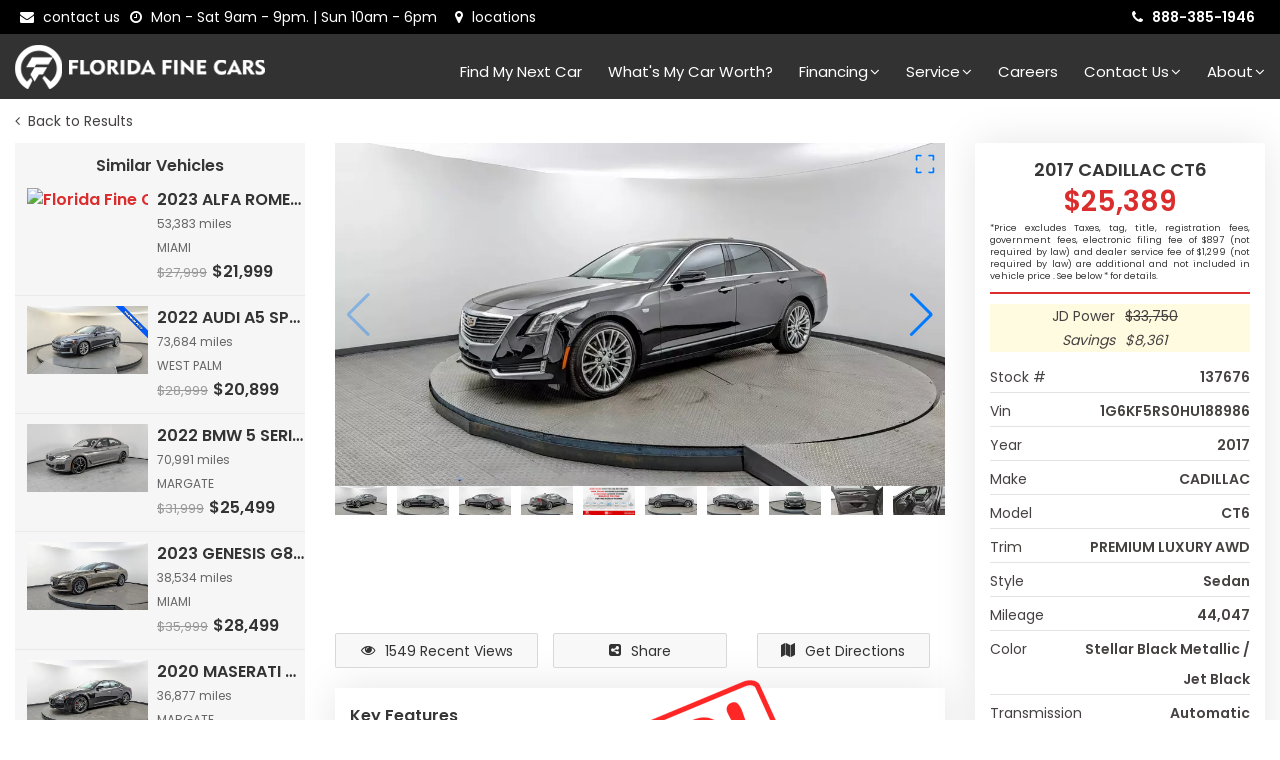

--- FILE ---
content_type: text/css; charset=utf-8
request_url: https://www.floridafinecars.com/static/styles/swiper-custom.min.css
body_size: 496
content:
.swiper{width:100%;height:100%}.swiper-slide{background-position:center;background-size:cover}.swiper-slide img{display:block;width:100%}:root{--swiper-theme-color:var(--skin-base-color)}.fullscreen-action {color: var(--swiper-theme-color);font-size: 25px;position: absolute;top: 10px;right: 10px;z-index: 1;cursor: pointer}.close-fullscreen{position:fixed;top:30px;right:20px;font-size:40px;cursor:pointer;text-shadow:0 0 3px #fff;z-index:1}.swiper-slide img::selection{background:none}.swiper-pagination-fraction{background:#fffc;top:10px;height:26px;width:60px!important;color:var(--swiper-theme-color)}.fullscreen-instruction{font-size:12px;color:#ffffff;background-color:#000;text-align:center;}.backdrop-fullscreen{opacity: 1!important}.modal-dialog.modal-fullscreen{margin-bottom:30px !important;margin:0 auto;width: fit-content}.modal-dialog.modal-fullscreen .modal-body{padding:0px}

--- FILE ---
content_type: application/javascript; charset=utf-8
request_url: https://www.floridafinecars.com/_next/static/chunks/7281.3e01830db3b2fb31.js
body_size: 1871
content:
(self.webpackChunk_N_E=self.webpackChunk_N_E||[]).push([[7281],{94184:function(e,t){var r;/*!
	Copyright (c) 2018 Jed Watson.
	Licensed under the MIT License (MIT), see
	http://jedwatson.github.io/classnames
*/!function(){"use strict";var s={}.hasOwnProperty;function n(){for(var e=[],t=0;t<arguments.length;t++){var r=arguments[t];if(r){var i=typeof r;if("string"===i||"number"===i)e.push(r);else if(Array.isArray(r)){if(r.length){var a=n.apply(null,r);a&&e.push(a)}}else if("object"===i){if(r.toString!==Object.prototype.toString&&!r.toString.toString().includes("[native code]")){e.push(r.toString());continue}for(var o in r)s.call(r,o)&&r[o]&&e.push(o)}}}return e.join(" ")}e.exports?(n.default=n,e.exports=n):void 0!==(r=(function(){return n}).apply(t,[]))&&(e.exports=r)}()},66774:function(e,t,r){"use strict";r.r(t);var s=r(85893),n=r(22546),i=r(99200);r(99008),r(72069),r(44233),r(74256);var a=r(50067),o=r(14174),l=r(67294),c=r(5152),d=r.n(c),u=r(55428),p=r(12290),f=r(57632);let h=d()(()=>r.e(4175).then(r.bind(r,76011)),{loadableGenerated:{webpack:()=>[76011]}}),g=e=>{let{images:t,showThumbs:r=!1,altImage:c="",width:d=400,height:g=222,widthThumbnail:m=70,heightThumbnail:x=38,useNavigation:y=!1,slidesPerView:j=4,slidesPerViewThumbail:k=10,loader:v=o.TD,effect:b="fade",usePagination:w=!1,showFullScreen:S=!0,isSRPage:_=!1,shouldResizeImg:L=!1}=e,[T,N]=(0,l.useState)(),[O,P]=(0,l.useState)(!1),[W,C]=(0,l.useState)(),{whichDevice:E}=(0,u.Z)(),R=E===p.S.MOBILE;(0,l.useEffect)(()=>{setTimeout(()=>{W&&!W.destroyed&&(null==W||W.update())},500)},[W]);let I=()=>{P(!0)},z=()=>{P(!1)};return(0,s.jsxs)(s.Fragment,{children:[(0,s.jsxs)(n.tq,{initialSlide:0,effect:b,spaceBetween:10,slidesPerView:j,loop:!1,navigation:y,pagination:w,modules:[a.xW,a.W_,a.tl,a.o3],className:"gallery-top fotorama",autoHeight:!0,observer:!0,observeParents:!0,onSwiper:C,thumbs:{swiper:T},children:[S&&(0,s.jsx)("div",{onClick:I,className:"fullscreen-action",children:(0,s.jsx)("i",{className:"fa","aria-hidden":"true",children:(0,s.jsxs)("svg",{width:"20",height:"20",viewBox:"0 0 24 24",fill:"#ffffff",xmlns:"http://www.w3.org/2000/svg",children:[" ",(0,s.jsx)("path",{d:"M2 7V2H7",stroke:"#007aff",strokeWidth:"2",strokeLinecap:"round",strokeLinejoin:"round"})," ",(0,s.jsx)("path",{d:"M22 7V2H17",stroke:"#007aff",strokeWidth:"2",strokeLinecap:"round",strokeLinejoin:"round"})," ",(0,s.jsx)("path",{d:"M7 22L2 22L2 17",stroke:"#007aff",strokeWidth:"2",strokeLinecap:"round",strokeLinejoin:"round"})," ",(0,s.jsx)("path",{d:"M17 22L22 22L22 17",stroke:"#007aff",strokeWidth:"2",strokeLinecap:"round",strokeLinejoin:"round"})," "]})})}),t.filter((e,t)=>t>0).map((e,r)=>(0,s.jsx)(n.o5,{children:(0,s.jsx)(h,{src:e,alt:c,width:d,height:g,loader:v,loadingType:_?0===r?"eager":"lazy":r<=3||r-t.length<=3?"eager":"lazy",priority:0===r,shouldResizeImg:L})},(0,f.Z)()))]}),r&&(0,s.jsx)(n.tq,{initialSlide:0,onSwiper:N,spaceBetween:10,slidesPerView:k,freeMode:!0,watchSlidesProgress:!0,modules:[a.Rv,a.W_,a.tl,a.o3],className:"gallery-thumbs",observer:!0,observeParents:!0,children:t.filter((e,t)=>t>0).map((e,r)=>(0,s.jsx)(n.o5,{children:(0,s.jsx)(h,{loader:o.Fx,src:e,alt:c,width:m,height:x,loadingType:r<=3||r-t.length<=3?"eager":"lazy",shouldResizeImg:L})},(0,f.Z)()))}),S&&O&&(0,s.jsx)(i.u_,{className:"modal-fullscreen",backdropClassName:"backdrop-fullscreen",fade:!1,external:(0,s.jsx)("div",{onClick:z,className:"close-fullscreen",children:(0,s.jsx)("i",{className:"fa fa-times","aria-hidden":"true"})}),isOpen:!0,backdrop:"static",toggle:()=>z(),children:(0,s.jsxs)(i.fe,{children:[(0,s.jsxs)("div",{className:"fullscreen-instruction",children:[(0,s.jsx)("i",{className:"fa fa-level-down","aria-hidden":"true"})," scroll down to see more pictures"]}),t.filter((e,t)=>t>0).map(e=>{let t=R?o.Al:o.vh;return(0,s.jsx)(h,{src:e,alt:c,width:R?768:1080,height:g,loader:t,loadingType:"lazy",shouldResizeImg:L},(0,f.Z)())})]})})]})};t.default=g},44233:function(){},74256:function(){},92703:function(e,t,r){"use strict";var s=r(50414);function n(){}function i(){}i.resetWarningCache=n,e.exports=function(){function e(e,t,r,n,i,a){if(a!==s){var o=Error("Calling PropTypes validators directly is not supported by the `prop-types` package. Use PropTypes.checkPropTypes() to call them. Read more at http://fb.me/use-check-prop-types");throw o.name="Invariant Violation",o}}function t(){return e}e.isRequired=e;var r={array:e,bigint:e,bool:e,func:e,number:e,object:e,string:e,symbol:e,any:e,arrayOf:t,element:e,elementType:e,instanceOf:t,node:e,objectOf:t,oneOf:t,oneOfType:t,shape:t,exact:t,checkPropTypes:i,resetWarningCache:n};return r.PropTypes=r,r}},45697:function(e,t,r){e.exports=r(92703)()},50414:function(e){"use strict";e.exports="SECRET_DO_NOT_PASS_THIS_OR_YOU_WILL_BE_FIRED"}}]);
//# sourceMappingURL=7281.3e01830db3b2fb31.js.map

--- FILE ---
content_type: image/svg+xml
request_url: https://s3.us-east-2.amazonaws.com/images-automatrix.com/key-features/general/ca657fc0-0cdc-11eb-98b1-6bdaec73db4f.svg
body_size: 3481
content:
<?xml version="1.0" encoding="utf-8"?>
<!-- Generator: Adobe Illustrator 22.0.0, SVG Export Plug-In . SVG Version: 6.00 Build 0)  -->
<svg version="1.1" id="Layer_1" xmlns="http://www.w3.org/2000/svg" xmlns:xlink="http://www.w3.org/1999/xlink" x="0px" y="0px"
	 viewBox="0 0 110 110" style="enable-background:new 0 0 110 110;" xml:space="preserve">
<style type="text/css">
	.st0{fill:#acd1f7;}
	.st1{fill:#4a86d0;}
</style>
<g>
	<path class="st0" d="M38.8,61c-16.4,0-18.5-6.2-27.7-4.1S0.8,73.3,4.9,81.6S19.3,99,28.5,97c9.2-2.1,18.5-12.3,20.6-19.5
		c2.1-7.2,0-12.3,5.1-12.3s9.2,5.1,7.2,13.4s-9.2,17.5-3.1,23.6c6.2,6.2,22.6,5.1,30.8-4.1s11.3-18.5,4.1-25.7
		C86.1,65.1,77.8,61,69.6,60c-8.2-1-5.1-8.2,0-9.2c5.1-1,14.4-1,23.6,3.1s20.6-10.3,11.3-24.7S79.9,11.7,70.6,18.9
		S60.4,34.3,59.3,41.5s-7.2,7.2-9.2,0s-1-14.4,2.1-18.5S54.2,3.5,37.8,4.5S11.1,22,12.1,30.2s9.2,17.5,19.5,20.6
		c10.3,3.1,13.4,1,13.4,5.1S38.8,61,38.8,61z"/>
	<path class="st1" d="M70,106.5c-5.1,0-9.5-1.5-12-4c-4.7-4.7-2.1-11,0.4-17.1c1-2.3,1.9-4.7,2.5-7c1-4.1,0.5-7.7-1.3-10.1
		c-1.3-1.7-3.2-2.6-5.4-2.6c-2.9,0-3.1,1.6-3.5,5.5c-0.2,1.8-0.4,4.1-1.1,6.5c-2.1,7.5-11.8,17.8-20.9,19.9
		c-10,2.2-20.4-8-24.2-15.7c-2.9-5.8-3.2-14-0.6-19.4c1.5-3.2,4-5.3,7.1-6c4.7-1,7.6,0,11.2,1.2c3.7,1.3,8.3,2.9,16.6,2.9
		c0.5-0.1,5.7-1.2,5.7-4.6c0-2.1-0.7-2.2-4.1-2.7c-2.1-0.3-5-0.7-8.9-1.9c-10.1-3-18.8-12.2-19.9-21c-0.5-4.3,1.9-10.4,6.1-15.6
		c3.1-3.7,9.8-10,20-10.7c8.7-0.5,12.8,3.4,14.6,6.8c2.4,4.4,2.1,10.1,0.2,12.5c-3.1,4.2-3.9,11.3-2,18.1c0.9,3.2,2.8,5.2,4.7,5
		c1.8-0.1,3.1-2,3.6-5l0.1-0.4c1-7.2,2.2-15.4,11.4-22.6c4.2-3.2,9.6-4.5,15.2-3.5c7.5,1.3,14.6,6.4,19.4,13.9
		c5.5,8.6,3.8,17.2-0.3,22c-3.3,3.8-7.7,5.1-11.6,3.4c-8.8-3.9-17.8-4.1-23.3-3C67.2,51.7,65,54,65,56.2c0.1,1.8,1.7,3,4.6,3.3
		c8.6,1.1,16.8,5.4,23.9,12.5c6.7,6.7,5.3,15.8-4.1,26.4c-4.3,4.9-11.3,7.9-18.7,8.2C70.5,106.5,70.3,106.5,70,106.5z M54.2,64.6
		c2.4,0,4.6,1.1,6.2,3c2.1,2.7,2.6,6.6,1.5,11c-0.6,2.3-1.6,4.8-2.6,7.1c-2.5,6.1-4.9,11.8-0.7,16c2.5,2.5,6.9,3.9,12.1,3.7
		c7.1-0.2,13.8-3.1,18-7.8c9.1-10.2,10.5-18.6,4.1-25c-6.9-6.9-15-11.1-23.3-12.2c-4.9-0.6-5.5-3.2-5.5-4.3
		c-0.1-2.6,2.4-5.3,5.5-5.9c5.6-1.1,14.9-0.9,23.9,3.1c3.5,1.5,7.5,0.4,10.5-3.1c3.9-4.5,5.4-12.7,0.2-20.8
		C99.4,22.1,92.6,17.2,85.4,16C80,15,74.9,16.2,71,19.3C62,26.2,60.9,34.2,59.9,41.2l-0.1,0.4c-0.6,4.1-2.7,5.7-4.5,5.8
		c-2.4,0.2-4.7-2.1-5.7-5.7c-2-7.1-1.2-14.5,2.1-18.9c1.4-1.9,2.1-7-0.3-11.4C49.8,8.1,46,4.5,37.8,5c-9.9,0.6-16.4,6.7-19.3,10.3
		c-4,4.8-6.4,10.8-5.9,14.8c1,8.4,9.5,17.2,19.2,20.1c3.9,1.2,6.7,1.6,8.8,1.9c3.3,0.5,5,0.7,5,3.7c0,4.5-6.3,5.6-6.6,5.6l-0.1,0
		c-8.5,0-13.2-1.6-16.9-2.9c-3.7-1.3-6.3-2.2-10.7-1.2c-2.8,0.6-5,2.5-6.4,5.4c-2.4,5.1-2.2,13,0.6,18.5c3.8,7.7,14,17.2,23.1,15.1
		c8.8-2,18.1-11.9,20.2-19.2c0.7-2.4,0.9-4.5,1.1-6.3C50.1,67.3,50.3,64.6,54.2,64.6z"/>
</g>
<g>
	<path class="st1" d="M42.9,50.7c0,0-20.6-2.1-26.7-15.4s10.3-23.6,12.3-24.7s5.1-3.1,2.1,5.1s-2.1,18.5,6.2,24.7
		S49.1,50.7,42.9,50.7z"/>
</g>
<g>
	<path class="st1" d="M41.9,41.5c-3.1-3.1-9.2-9.2-10.3-16.4s3.1-16.4,8.2-17.5s13.4,4.1,10.3,11.3S43.9,36.4,46,40.5
		c2.1,4.1,3.1,6.2,0,4.1C42.9,42.5,41.9,41.5,41.9,41.5z"/>
</g>
<g>
	<path class="st1" d="M62.4,38.4c0,0,1-9.2,9.2-16.4s22.6-1,26.7,4.1s6.2,10.3,2.1,8.2s-15.4-5.1-21.6-1s-10.3,7.2-12.3,10.3
		c-2.1,3.1-4.1,5.1-4.1,1S62.4,38.4,62.4,38.4z"/>
</g>
<g>
	<path class="st1" d="M70.6,42.5c0,0,7.2-8.2,16.4-8.2s17.5,2.1,15.4,11.3S89.1,49.7,85,48.7s-11.3-3.1-15.4-1c-4.1,2.1-5.1,1-3.1-1
		S70.6,42.5,70.6,42.5z"/>
</g>
</svg>


--- FILE ---
content_type: image/svg+xml
request_url: https://s3-us-east-2.amazonaws.com/images-automatrix.com/key-features/general/c913ab60-0cdc-11eb-98b1-6bdaec73db4f.svg
body_size: 7341
content:
<?xml version="1.0" encoding="utf-8"?>
<!-- Generator: Adobe Illustrator 22.0.0, SVG Export Plug-In . SVG Version: 6.00 Build 0)  -->
<svg version="1.1" id="Layer_1" xmlns="http://www.w3.org/2000/svg" xmlns:xlink="http://www.w3.org/1999/xlink" x="0px" y="0px"
	 viewBox="0 0 110 110" style="enable-background:new 0 0 110 110;" xml:space="preserve">
<style type="text/css">
	.st0{fill:#acd1f7;}
	.st1{fill:#4a86d0;}
</style>
<g>
	<path class="st0" d="M26.4,43c-8.8,0-9.9-3.3-14.9-2.2C6.6,41.9,6,49.6,8.2,54s7.7,9.4,12.7,8.2c4.9-1.1,9.9-6.6,11-10.5
		s0-6.6,2.7-6.6s5,2.8,3.9,7.2c-1.1,4.4-5,9.3-1.7,12.6c3.3,3.3,12.1,2.8,16.5-2.2s6-9.9,2.2-13.8s-8.2-6-12.7-6.6s-2.8-4.4,0-5
		s7.7-0.5,12.7,1.7s11-5.5,6-13.2s-13.2-9.4-18.1-5.5s-5.5,8.2-6.1,12.1c-0.5,3.9-3.8,3.9-4.9,0c-1.1-3.8-0.6-7.7,1.1-9.9
		c1.7-2.2,1.1-10.5-7.7-9.9s-14.3,9.3-13.7,13.7s4.9,9.4,10.4,11c5.5,1.7,7.1,0.5,7.1,2.8S26.4,43,26.4,43z"/>
	<path class="st1" d="M43.1,67.5c-2.8,0-5.2-0.8-6.6-2.2c-2.6-2.6-1.2-6.1,0.2-9.4c0.5-1.2,1-2.5,1.3-3.7c0.5-2.1,0.3-4-0.7-5.2
		c-0.7-0.9-1.6-1.3-2.7-1.3c-1.3,0-1.4,0.7-1.7,2.7c-0.1,1-0.2,2.2-0.6,3.5C31.1,56.1,26,61.6,21,62.7c-5.5,1.2-11.1-4.4-13.2-8.5
		C6.2,51,6,46.6,7.4,43.6c0.9-1.8,2.2-3,4-3.3c2.6-0.6,4.1,0,6.1,0.7c2,0.7,4.4,1.5,8.8,1.5c0.3-0.1,2.8-0.6,2.8-2.2
		c0-0.9-0.1-1-2-1.2c-1.1-0.2-2.7-0.4-4.8-1c-5.5-1.6-10.2-6.7-10.8-11.4c-0.3-2.4,1-5.7,3.3-8.5c1.7-2,5.3-5.5,10.9-5.8
		c5.1-0.3,7.2,2.2,8,3.8c1.3,2.5,1.1,5.6,0.1,6.9c-1.6,2.2-2,5.9-1,9.5c0.5,1.8,1.5,2.6,2.3,2.5c0.8-0.1,1.5-1,1.7-2.5l0-0.2
		c0.6-3.9,1.2-8.3,6.2-12.2c2.3-1.8,5.2-2.5,8.3-1.9c4.1,0.7,7.9,3.4,10.6,7.6c3,4.7,2.1,9.4-0.2,12.1c-1.8,2.1-4.3,2.8-6.5,1.9
		c-4.7-2.1-9.4-2.2-12.3-1.6c-1.4,0.3-2.3,1.5-2.3,2.4c0,0.8,0.8,1.4,2.3,1.6c4.6,0.6,9.1,2.9,12.9,6.7c3.7,3.7,2.9,8.7-2.2,14.4
		c-2.4,2.7-6.2,4.3-10.2,4.4C43.3,67.5,43.2,67.5,43.1,67.5z M34.6,44.7c1.4,0,2.6,0.6,3.5,1.7c1.2,1.5,1.5,3.6,0.9,6.1
		c-0.3,1.3-0.9,2.6-1.4,3.9c-1.3,3.2-2.5,6.2-0.4,8.3c1.3,1.3,3.6,2,6.3,1.9c3.7-0.1,7.3-1.6,9.5-4.1c4.8-5.4,5.5-9.8,2.2-13.1
		c-3.7-3.7-7.9-5.9-12.4-6.5c-2.8-0.3-3.1-1.9-3.2-2.5c-0.1-1.5,1.4-3.1,3.1-3.4c3.1-0.6,8.1-0.5,13,1.7c1.8,0.8,3.8,0.2,5.3-1.6
		c2-2.3,2.8-6.6,0.1-10.9c-2.5-3.9-6.1-6.5-9.9-7.1c-2.8-0.5-5.5,0.1-7.5,1.7c-4.7,3.7-5.3,7.9-5.8,11.6l0,0.2
		c-0.3,2.3-1.6,3.2-2.6,3.3c-1.4,0.1-2.7-1.2-3.3-3.2c-1.1-3.9-0.6-7.9,1.2-10.3c0.7-0.9,1.1-3.6-0.2-5.9c-0.9-1.6-2.8-3.5-7.1-3.2
		c-5.2,0.3-8.6,3.5-10.2,5.4c-2.1,2.5-3.4,5.7-3.1,7.7c0.6,4.4,5,9,10.1,10.6c2.1,0.6,3.6,0.8,4.7,1c1.8,0.3,2.9,0.4,2.9,2.2
		c0,2.6-3.6,3.2-3.7,3.2l-0.1,0c-4.6,0-7.1-0.9-9.1-1.6c-1.9-0.7-3.3-1.1-5.6-0.6c-1.4,0.3-2.5,1.3-3.3,2.8
		c-1.3,2.7-1.1,6.8,0.3,9.7c2,4,7.3,9,12.1,8c4.7-1,9.5-6.3,10.6-10.1c0.4-1.2,0.5-2.4,0.6-3.4C32.1,46.3,32.3,44.7,34.6,44.7z"/>
</g>
<g>
	<path class="st1" d="M28.5,37.5c0,0-11-1.1-14.3-8.2s5.5-12.6,6.6-13.2c1.1-0.6,2.8-1.7,1.1,2.8c-1.7,4.4-1.1,9.9,3.3,13.2
		S31.9,37.5,28.5,37.5z"/>
</g>
<g>
	<path class="st1" d="M28,32.5c-1.6-1.6-5-4.9-5.5-8.8s1.6-8.8,4.4-9.3s7.1,2.2,5.5,6.1c-1.7,3.9-3.3,9.4-2.2,11.5
		c1.1,2.2,1.6,3.3,0,2.2C28.5,33.1,28,32.5,28,32.5z"/>
</g>
<g>
	<path class="st1" d="M39,30.9c0,0,0.5-5,5-8.8s12.1-0.5,14.3,2.2s3.3,5.5,1.1,4.4c-2.2-1.1-8.2-2.8-11.5-0.5s-5.5,3.8-6.6,5.5
		c-1.1,1.6-2.2,2.8-2.2,0.5S39,30.9,39,30.9z"/>
</g>
<g>
	<path class="st1" d="M43.4,33.1c0,0,3.8-4.4,8.8-4.4s9.3,1.1,8.2,6c-1.1,5-7.2,2.2-9.4,1.7c-2.2-0.5-6-1.7-8.2-0.5
		c-2.2,1.1-2.8,0.5-1.6-0.6C42.3,34.2,43.4,33.1,43.4,33.1z"/>
</g>
<g>
	<g>
		<path class="st0" d="M97.7,25.2c1.4-0.2,2.3-3.4,1.7-7c-0.6-3.5-3-8.1-5.6-12.5s-6.3-3.1-6.3-3.1c-4.3,0.9-4.4,2.8-4.3,3.9
			c0.1,1.1,0.8,4.7,1.2,6.9c0.4,2.3,0.2,7.1,0.4,9.4c0.2,1.7,1.7,1.9,2.4,1.9c-1.1,0.2-2.7,0.7-3.2,1.9c-0.8,2-1.5,7.4-1.6,9.7
			c0,0,0,0,0.1,0c-1.5,1.7-2.7,3.8-3.3,5.2c-1.1,2.2-4.7,9.6-6.8,14.3c-2.1,4.9-2.8,13.9-2.4,18.6c0.4,4.7,6,10.9,6,10.9l1.1,1.5
			c-0.9,0.7-2.1,1.5-4.2,0.8c-2.7-0.7-12.3-4.1-18.8-4.7c0,0-5.3,0.2-9.6,1.4c-4.3,1.1-5,0.5-7.2-0.3c-2.2-0.8-8.3-1.7-9.5-0.3
			c-1.2,1.4-2.2,3.5-1.2,8.1c0.9,4.6,2,4.6,1.7,5.5c-0.3,1-1.2,6.8-0.3,7.7c0.9,0.9,2.2,1,2.3,1.5c0.1,0.3,0.9,0.8,2.8,0.8
			c1.9,0,22.1-0.8,25.5-0.9c3.3-0.1,24.7-0.7,26.1-0.5c1.4,0.2,2.3,0.1,2.4-0.6s0.2-0.8,0.7-0.8s1.5-0.9,1.6-2.1
			c0.1-1.1,0-5,0.7-7.5c0.6-2.1,2.9-5.1,1-8.5h0.2c0,0,1,0.3,2-4.6c0.9-4.9,0.7-15.6,0.7-15.6c0.5-0.1,1-2.9,1-4.1
			c-0.1-1.1-0.9-2.2-0.9-2.2s0.4-5.5,0.8-8c0.3-2.6,1-7.7,2.5-8.9c0.3-0.2,0.4-0.5,0.6-0.7c0.5-0.6,2-2.4,2.1-5.5
			C100.4,33,100.4,27.2,97.7,25.2z"/>
	</g>
	<g>
		<path class="st1" d="M33.3,107.8c-1.8,0-2.9-0.4-3.2-1.1c-0.1,0-0.3-0.1-0.4-0.2c-0.4-0.2-1.1-0.5-1.8-1.1
			c-1.2-1.2-0.1-7.4,0.2-8.2c0.1-0.2,0.1-0.3-0.2-0.9c-0.3-0.7-0.9-1.9-1.5-4.4c-0.8-3.8-0.4-6.6,1.4-8.5c1.5-1.7,8.1-0.5,10,0.2
			c0.2,0.1,0.4,0.2,0.6,0.2c1.7,0.6,2.5,1,6.2,0c4.3-1.1,9.5-1.4,9.7-1.4c5.5,0.5,12.9,2.8,16.8,4.1c0.9,0.3,1.7,0.5,2.2,0.6
			c1.6,0.4,2.5,0.1,3.2-0.4l-0.8-1c-0.2-0.2-5.7-6.3-6.1-11.2c-0.4-4.5,0.2-13.8,2.4-18.8c2.1-4.9,5.6-12.3,6.8-14.4V41
			c0.7-1.2,1.8-3.3,3.2-5c0.1-2.5,0.7-7.7,1.7-9.7c0.3-0.7,0.9-1.2,1.9-1.7c-0.6-0.4-1-1-1-1.9c-0.1-0.9-0.1-2.4-0.1-3.8
			c0-2.1-0.1-4.2-0.3-5.4c-0.1-0.8-0.3-1.8-0.5-2.7c-0.3-1.8-0.6-3.4-0.7-4.3c-0.2-1.5,0.1-3.5,4.6-4.5l0,0c0,0,4.2-1.4,6.9,3.3
			c3.3,5.6,5.1,9.7,5.6,12.7c0.4,2.6,0.1,5.3-0.8,6.6c-0.1,0.2-0.3,0.3-0.4,0.5c2.3,2.3,2.4,7.5,2.3,11.3c-0.1,3.2-1.5,5.1-2.1,5.8
			c-0.2,0.3-0.4,0.6-0.7,0.8c-1.2,1-2,6-2.3,8.3v0.3c-0.3,2.3-0.7,6.9-0.7,7.8c0.3,0.3,0.8,1.2,0.8,2.3c0,0.5-0.2,3.4-1,4.4
			c0,1.7,0.1,11-0.8,15.5c-0.5,2.8-1.2,4.4-2,4.9l0,0c1.1,2.6,0.1,5-0.6,6.8c-0.2,0.5-0.4,1-0.6,1.6c-0.5,2-0.6,4.9-0.6,6.4
			c0,0.4,0,0.6,0,0.9C90,103.8,89,105,88,105c-0.2,0-0.2,0-0.2,0s0,0.1-0.1,0.4c-0.2,1.5-2.2,1.1-2.9,1c-0.9-0.1-12.9,0.2-20.1,0.4
			c-2.8,0.1-5.1,0.1-6,0.1c-1.6,0-7.4,0.2-12.9,0.4C39.9,107.6,34.2,107.8,33.3,107.8z M30.9,106.4c0,0,0.4,0.5,2.3,0.5
			c0.9,0,6.9-0.2,12.6-0.4c5.5-0.2,11.3-0.4,12.9-0.4c0.9,0,3.2-0.1,6-0.1c10.1-0.3,19.2-0.5,20.2-0.4c0.6,0.1,1.8,0.2,1.9-0.2
			c0.1-0.8,0.4-1.2,1.2-1.2c0.2,0,1-0.6,1-1.7c0-0.2,0-0.5,0-0.8c0-1.8,0.1-4.6,0.7-6.8c0.1-0.5,0.4-1,0.6-1.7
			c0.8-1.9,1.8-4.1,0.4-6.5c-0.1-0.1-0.1-0.3,0-0.5c0.1-0.1,0.2-0.2,0.4-0.2h0.2l0,0c0.1-0.1,0.8-0.7,1.5-4.2
			c0.9-4.8,0.7-15.4,0.7-15.5c0-0.2,0.1-0.4,0.3-0.4c0.3-0.4,0.7-2.5,0.7-3.5c0-1-0.7-1.9-0.7-1.9c-0.1-0.1-0.1-0.2-0.1-0.3
			c0-0.1,0.4-5.5,0.8-8.1v-0.3c0.5-3.7,1.1-7.7,2.6-8.9c0.2-0.2,0.3-0.3,0.5-0.6c0,0,0-0.1,0.1-0.1c0.5-0.6,1.8-2.3,1.9-5.2
			c0.1-2.3,0.3-9-2.4-10.9c-0.2-0.1-0.2-0.3-0.2-0.5s0.2-0.3,0.4-0.4c0.2,0,0.4-0.2,0.6-0.4c0.7-0.9,1.1-3.3,0.7-5.9
			c-0.5-2.9-2.3-6.9-5.5-12.4c-2.4-3.9-5.7-2.9-5.8-2.8c-4.2,0.9-3.9,2.6-3.8,3.4c0.1,0.7,0.4,2.5,0.7,4.2c0.2,0.9,0.3,1.9,0.5,2.7
			c0.2,1.4,0.3,3.5,0.3,5.6c0,1.5,0,2.8,0.1,3.7c0.1,0.9,0.7,1.5,2,1.5c0.2,0,0.4,0.2,0.5,0.4c0,0.2-0.2,0.5-0.4,0.5
			c-1,0.2-2.4,0.6-2.9,1.6C83.7,29,83,34,82.9,36.4c0.1,0.2,0.1,0.3-0.1,0.5c-1.4,1.6-2.6,3.7-3.2,5V42c-1.1,2.2-4.7,9.5-6.8,14.3
			c-2.1,4.9-2.7,14-2.4,18.4c0.4,4.5,5.8,10.6,5.9,10.6l1.1,1.5c0.1,0.1,0.1,0.2,0.1,0.4c0,0.1-0.1,0.2-0.2,0.3
			c-0.9,0.8-2.2,1.7-4.6,0.9c-0.5-0.1-1.2-0.4-2.3-0.7c-3.9-1.2-11.2-3.5-16.5-4.1c0,0-5.2,0.2-9.5,1.4c-3.9,1-5.1,0.6-6.9-0.1
			c-0.2-0.1-0.4-0.2-0.6-0.2c-2.1-1-7.8-1.7-8.6-0.6c-1.5,1.7-1.9,4.2-1,7.7c0.5,2.4,1,3.5,1.4,4.2s0.5,1,0.2,1.7
			c-0.4,1.1-1,6.5-0.4,7.2c0.5,0.5,1,0.7,1.5,0.9C30.5,105.9,30.8,106,30.9,106.4L30.9,106.4z M91.7,85.9L91.7,85.9L91.7,85.9z
			 M91.7,85.9L91.7,85.9L91.7,85.9z"/>
	</g>
</g>
</svg>


--- FILE ---
content_type: image/svg+xml
request_url: https://s3.us-east-2.amazonaws.com/images-automatrix.com/key-features/general/cae78100-0cdc-11eb-98b1-6bdaec73db4f.svg
body_size: 2193
content:
<?xml version="1.0" encoding="utf-8"?>
<!-- Generator: Adobe Illustrator 22.0.0, SVG Export Plug-In . SVG Version: 6.00 Build 0)  -->
<svg version="1.1" id="Layer_1" xmlns="http://www.w3.org/2000/svg" xmlns:xlink="http://www.w3.org/1999/xlink" x="0px" y="0px"
	 viewBox="0 0 110 110" style="enable-background:new 0 0 110 110;" xml:space="preserve">
<style type="text/css">
	.st0{fill:#acd1f7;}
	.st1{fill:#4a86d0;}
</style>
<g id="XMLID_76_">
	<path class="st0" d="M99.3,89H10c-1.9,0-3.4-1.5-3.4-3.4V5.4C6.6,3.5,8.1,2,10,2h89.3c1.9,0,3.4,1.5,3.4,3.4v80.2
		C102.7,87.5,101.2,89,99.3,89z"/>
	<path class="st1" d="M99.3,89.5H10c-2.2,0-3.9-1.8-3.9-3.9V5.4c0-2.2,1.8-3.9,3.9-3.9h89.3c2.2,0,3.9,1.8,3.9,3.9v80.2
		C103.2,87.8,101.5,89.5,99.3,89.5z M10,2.5c-1.6,0-2.9,1.3-2.9,2.9v80.2c0,1.6,1.3,2.9,2.9,2.9h89.3c1.6,0,2.9-1.3,2.9-2.9V5.4
		c0-1.6-1.3-2.9-2.9-2.9H10z"/>
</g>
<path class="st1" d="M34.3,68.5c-1.5-1.8-8.8-11.4-3.3-19.6c1.3-1.9,1.9-3.6,2.2-4.7c3.6,0,6.8,0,6.8,0s2.5,0.4,1-2
	c-1.7-2.8-7.2-14.3-9.1-14.3c-2,0-8.7,13.6-9,14.1c-0.3,0.5-1.1,2.2,0.6,2.2c0.7,0,3.4,0,6.5,0c-0.3,0.8-0.7,1.9-1.5,3.1
	c-6.7,10,1.7,21.1,3.5,23.2c8.3,10,11.6,17.7,9.8,22.7c-2,5.6-4.6,9.6-7.4,13.5c-0.5,0.7-0.3,1.6,0.4,2.1c0.3,0.2,0.6,0.3,0.9,0.3
	c0.5,0,0.9-0.2,1.2-0.6c2.7-3.9,5.6-8.3,7.7-14.2C46.8,88,43.4,79.6,34.3,68.5z"/>
<path class="st1" d="M60.7,68.5c-1.5-1.8-8.8-11.4-3.3-19.6c1.3-1.9,1.9-3.6,2.2-4.7c3.6,0,6.8,0,6.8,0s2.5,0.4,1-2
	c-1.7-2.8-7.2-14.3-9.1-14.3c-2,0-8.7,13.6-9,14.1c-0.3,0.5-1.1,2.2,0.6,2.2c0.7,0,3.4,0,6.5,0c-0.3,0.8-0.7,1.9-1.5,3.1
	c-6.7,10,1.7,21.1,3.5,23.2c8.3,10,11.6,17.7,9.8,22.7c-2,5.6-4.6,9.6-7.4,13.5c-0.5,0.7-0.3,1.6,0.4,2.1c0.3,0.2,0.6,0.3,0.9,0.3
	c0.5,0,0.9-0.2,1.2-0.6c2.7-3.9,5.6-8.2,7.7-14.2C73.2,88,69.8,79.6,60.7,68.5z"/>
<path class="st1" d="M84.7,68.5c-1.5-1.8-8.8-11.4-3.3-19.6c1.3-1.9,1.9-3.6,2.2-4.7c3.6,0,6.8,0,6.8,0s2.5,0.4,1-2
	c-1.7-2.8-7.2-14.3-9.1-14.3c-2,0-8.7,13.6-9,14.1c-0.3,0.5-1.1,2.2,0.6,2.2c0.7,0,3.4,0,6.5,0c-0.3,0.8-0.7,1.9-1.5,3.1
	c-6.7,10,1.7,21.1,3.5,23.2c8.3,10,11.6,17.7,9.8,22.7c-2,5.6-4.6,9.6-7.4,13.5c-0.5,0.7-0.3,1.6,0.4,2.1c0.3,0.2,0.6,0.3,0.9,0.3
	c0.5,0,0.9-0.2,1.2-0.6c2.7-3.9,5.6-8.2,7.7-14.2C97.2,88,93.8,79.6,84.7,68.5z"/>
</svg>


--- FILE ---
content_type: application/javascript; charset=utf-8
request_url: https://www.floridafinecars.com/_next/static/chunks/1664-6947c3a8865861c6.js
body_size: 1971
content:
(self.webpackChunk_N_E=self.webpackChunk_N_E||[]).push([[1664],{81516:function(e,t){"use strict";function n(e,t,n,o){return!1}Object.defineProperty(t,"__esModule",{value:!0}),Object.defineProperty(t,"getDomainLocale",{enumerable:!0,get:function(){return n}}),("function"==typeof t.default||"object"==typeof t.default&&null!==t.default)&&void 0===t.default.__esModule&&(Object.defineProperty(t.default,"__esModule",{value:!0}),Object.assign(t.default,t),e.exports=t.default)},95569:function(e,t,n){"use strict";Object.defineProperty(t,"__esModule",{value:!0}),Object.defineProperty(t,"default",{enumerable:!0,get:function(){return C}});let o=n(34788),r=n(38754),l=n(20224),u=r._(n(67294)),a=n(14532),f=n(83353),c=n(61410),i=n(79064),s=n(370),d=n(69955),p=n(24224),y=n(80508),h=n(81516),b=n(64266),v=new Set;function g(e,t,n,o,r){if(r||(0,f.isLocalURL)(t)){if(!o.bypassPrefetchedCheck){let r=void 0!==o.locale?o.locale:"locale"in e?e.locale:void 0,l=t+"%"+n+"%"+r;if(v.has(l))return;v.add(l)}Promise.resolve(e.prefetch(t,n,o)).catch(e=>{})}}function _(e){return"string"==typeof e?e:(0,c.formatUrl)(e)}let m=u.default.forwardRef(function(e,t){let n,r;let{href:c,as:v,children:m,prefetch:C,passHref:M,replace:j,shallow:k,scroll:P,locale:E,onClick:O,onMouseEnter:x,onTouchStart:L,legacyBehavior:w=!1}=e,R=l._(e,["href","as","children","prefetch","passHref","replace","shallow","scroll","locale","onClick","onMouseEnter","onTouchStart","legacyBehavior"]);n=m,w&&("string"==typeof n||"number"==typeof n)&&(n=u.default.createElement("a",null,n));let I=!1!==C,S=u.default.useContext(d.RouterContext),T=u.default.useContext(p.AppRouterContext),U=null!=S?S:T,A=!S,{href:D,as:K}=u.default.useMemo(()=>{if(!S){let e=_(c);return{href:e,as:v?_(v):e}}let[e,t]=(0,a.resolveHref)(S,c,!0);return{href:e,as:v?(0,a.resolveHref)(S,v):t||e}},[S,c,v]),N=u.default.useRef(D),H=u.default.useRef(K);w&&(r=u.default.Children.only(n));let B=w?r&&"object"==typeof r&&r.ref:t,[q,z,F]=(0,y.useIntersection)({rootMargin:"200px"}),G=u.default.useCallback(e=>{(H.current!==K||N.current!==D)&&(F(),H.current=K,N.current=D),q(e),B&&("function"==typeof B?B(e):"object"==typeof B&&(B.current=e))},[K,B,D,F,q]);u.default.useEffect(()=>{U&&z&&I&&g(U,D,K,{locale:E},A)},[K,D,z,E,I,null==S?void 0:S.locale,U,A]);let J={ref:G,onClick(e){w||"function"!=typeof O||O(e),w&&r.props&&"function"==typeof r.props.onClick&&r.props.onClick(e),U&&!e.defaultPrevented&&function(e,t,n,o,r,l,a,c,i,s){let{nodeName:d}=e.currentTarget,p="A"===d.toUpperCase();if(p&&(function(e){let t=e.currentTarget,n=t.getAttribute("target");return n&&"_self"!==n||e.metaKey||e.ctrlKey||e.shiftKey||e.altKey||e.nativeEvent&&2===e.nativeEvent.which}(e)||!i&&!(0,f.isLocalURL)(n)))return;e.preventDefault();let y=()=>{"beforePopState"in t?t[r?"replace":"push"](n,o,{shallow:l,locale:c,scroll:a}):t[r?"replace":"push"](o||n,{forceOptimisticNavigation:!s})};i?u.default.startTransition(y):y()}(e,U,D,K,j,k,P,E,A,I)},onMouseEnter(e){w||"function"!=typeof x||x(e),w&&r.props&&"function"==typeof r.props.onMouseEnter&&r.props.onMouseEnter(e),U&&(I||!A)&&g(U,D,K,{locale:E,priority:!0,bypassPrefetchedCheck:!0},A)},onTouchStart(e){w||"function"!=typeof L||L(e),w&&r.props&&"function"==typeof r.props.onTouchStart&&r.props.onTouchStart(e),U&&(I||!A)&&g(U,D,K,{locale:E,priority:!0,bypassPrefetchedCheck:!0},A)}};if((0,i.isAbsoluteUrl)(K))J.href=K;else if(!w||M||"a"===r.type&&!("href"in r.props)){let e=void 0!==E?E:null==S?void 0:S.locale,t=(null==S?void 0:S.isLocaleDomain)&&(0,h.getDomainLocale)(K,e,null==S?void 0:S.locales,null==S?void 0:S.domainLocales);J.href=t||(0,b.addBasePath)((0,s.addLocale)(K,e,null==S?void 0:S.defaultLocale))}return w?u.default.cloneElement(r,J):u.default.createElement("a",o._({},R,J),n)}),C=m;("function"==typeof t.default||"object"==typeof t.default&&null!==t.default)&&void 0===t.default.__esModule&&(Object.defineProperty(t.default,"__esModule",{value:!0}),Object.assign(t.default,t),e.exports=t.default)},80508:function(e,t,n){"use strict";Object.defineProperty(t,"__esModule",{value:!0}),Object.defineProperty(t,"useIntersection",{enumerable:!0,get:function(){return f}});let o=n(67294),r=n(10029),l="function"==typeof IntersectionObserver,u=new Map,a=[];function f(e){let{rootRef:t,rootMargin:n,disabled:f}=e,c=f||!l,[i,s]=(0,o.useState)(!1),d=(0,o.useRef)(null),p=(0,o.useCallback)(e=>{d.current=e},[]);(0,o.useEffect)(()=>{if(l){if(c||i)return;let e=d.current;if(e&&e.tagName){let o=function(e,t,n){let{id:o,observer:r,elements:l}=function(e){let t;let n={root:e.root||null,margin:e.rootMargin||""},o=a.find(e=>e.root===n.root&&e.margin===n.margin);if(o&&(t=u.get(o)))return t;let r=new Map,l=new IntersectionObserver(e=>{e.forEach(e=>{let t=r.get(e.target),n=e.isIntersecting||e.intersectionRatio>0;t&&n&&t(n)})},e);return t={id:n,observer:l,elements:r},a.push(n),u.set(n,t),t}(n);return l.set(e,t),r.observe(e),function(){if(l.delete(e),r.unobserve(e),0===l.size){r.disconnect(),u.delete(o);let e=a.findIndex(e=>e.root===o.root&&e.margin===o.margin);e>-1&&a.splice(e,1)}}}(e,e=>e&&s(e),{root:null==t?void 0:t.current,rootMargin:n});return o}}else if(!i){let e=(0,r.requestIdleCallback)(()=>s(!0));return()=>(0,r.cancelIdleCallback)(e)}},[c,n,t,i,d.current]);let y=(0,o.useCallback)(()=>{s(!1)},[]);return[p,i,y]}("function"==typeof t.default||"object"==typeof t.default&&null!==t.default)&&void 0===t.default.__esModule&&(Object.defineProperty(t.default,"__esModule",{value:!0}),Object.assign(t.default,t),e.exports=t.default)},41664:function(e,t,n){e.exports=n(95569)}}]);
//# sourceMappingURL=1664-6947c3a8865861c6.js.map

--- FILE ---
content_type: image/svg+xml
request_url: https://s3.us-east-2.amazonaws.com/images-automatrix.com/key-features/general/cbcb2a40-0cdc-11eb-98b1-6bdaec73db4f.svg
body_size: 4405
content:
<?xml version="1.0" encoding="utf-8"?>
<!-- Generator: Adobe Illustrator 22.0.0, SVG Export Plug-In . SVG Version: 6.00 Build 0)  -->
<svg version="1.1" id="Layer_1" xmlns="http://www.w3.org/2000/svg" xmlns:xlink="http://www.w3.org/1999/xlink" x="0px" y="0px"
	 viewBox="0 0 110 110" style="enable-background:new 0 0 110 110;" xml:space="preserve">
<style type="text/css">
	.st0{fill:#acd1f7;}
	.st1{fill:#4a86d0;}
</style>
<g>
	<path class="st0" d="M89.3,24.8c1.4-0.2,2.3-3.5,1.7-7c-0.6-3.6-3-8.2-5.6-12.6c-2.6-4.4-6.4-3.1-6.4-3.1c-4.3,0.9-4.4,2.8-4.3,4
		c0.1,1.2,0.8,4.7,1.2,7c0.4,2.3,0.2,7.1,0.4,9.4c0.2,1.7,1.6,1.9,2.5,1.9c-1.2,0.2-2.7,0.7-3.3,1.9c-0.9,2-1.5,7.4-1.6,9.8
		c0,0,0,0,0.1,0c-1.5,1.7-2.7,3.9-3.4,5.2c-1.2,2.2-4.7,9.7-6.8,14.5c-2.1,4.9-2.8,14.1-2.4,18.8c0.4,4.8,6.1,11,6.1,11l1.2,1.4
		c-1,0.8-2.1,1.5-4.2,0.9c-2.8-0.8-12.4-4.1-19.1-4.8c0,0-5.4,0.2-9.7,1.4c-4.3,1.1-5,0.5-7.2-0.3c-2.2-0.8-8.4-1.6-9.6-0.3
		c-1.2,1.3-2.2,3.6-1.2,8.2c1,4.6,2,4.6,1.6,5.6c-0.4,1-1.3,6.8-0.3,7.8c1,1,2.2,1.1,2.3,1.4c0.1,0.4,0.9,0.8,2.8,0.8
		c1.9,0,22.4-0.8,25.7-0.9c3.3-0.1,25-0.7,26.4-0.5c1.4,0.2,2.3,0.1,2.4-0.7c0.1-0.7,0.2-0.8,0.8-0.8s1.5-0.9,1.6-2.1
		c0.1-1.2,0-5,0.7-7.5c0.6-2.1,2.9-5.1,1-8.6l0.2,0c0,0,1,0.3,2-4.6c1-4.9,0.8-15.8,0.8-15.8c0.5-0.1,1.1-2.9,1-4.1
		c-0.1-1.2-0.9-2.2-0.9-2.2s0.4-5.5,0.8-8.1c0.4-2.6,1-7.8,2.5-9c0.3-0.2,0.5-0.5,0.6-0.8c0.6-0.6,2-2.5,2.1-5.6
		C92.1,32.7,92.1,26.8,89.3,24.8z"/>
	<path class="st1" d="M24.2,108.3c-1.8,0-3-0.4-3.3-1.1c-0.1-0.1-0.3-0.1-0.4-0.2c-0.5-0.2-1.2-0.5-1.8-1.1
		c-1.3-1.3-0.1-7.5,0.2-8.3c0.1-0.3,0.1-0.3-0.2-0.9c-0.3-0.7-0.9-1.9-1.4-4.4c-0.8-3.9-0.4-6.8,1.3-8.6c1.5-1.7,8.2-0.6,10.1,0.2
		c0.2,0.1,0.5,0.2,0.7,0.3c1.7,0.7,2.5,1,6.3,0c4.3-1.2,9.6-1.4,9.8-1.4c5.5,0.5,13,2.9,17,4.1c0.9,0.3,1.7,0.5,2.2,0.7
		c1.6,0.5,2.5,0.1,3.3-0.5l-0.9-1c-0.2-0.2-5.8-6.4-6.2-11.3c-0.4-4.5,0.2-14,2.5-19.1c2.1-4.9,5.6-12.4,6.8-14.6l0-0.1
		c0.7-1.3,1.8-3.3,3.2-5c0.1-2.5,0.7-7.7,1.6-9.8c0.3-0.7,0.9-1.3,1.9-1.7c-0.6-0.4-1-1-1.1-1.9c-0.1-1-0.1-2.4-0.1-3.9
		c0-2.1-0.1-4.2-0.3-5.5c-0.1-0.8-0.3-1.7-0.5-2.7c-0.3-1.8-0.7-3.5-0.8-4.3c-0.2-1.5,0.1-3.6,4.7-4.5l0,0c0,0,4.2-1.4,7,3.3
		c3.4,5.7,5.2,9.8,5.7,12.8c0.5,2.6,0.1,5.3-0.9,6.7c-0.1,0.2-0.3,0.3-0.4,0.5c2.3,2.4,2.4,7.6,2.3,11.4c-0.1,3.2-1.5,5.2-2.2,5.9
		c-0.2,0.4-0.4,0.6-0.7,0.9c-1.3,1.1-2,6-2.3,8.4l0,0.3c-0.3,2.3-0.7,6.9-0.8,7.9c0.3,0.4,0.8,1.2,0.9,2.3c0,0.5-0.2,3.5-1,4.4
		c0,1.7,0.1,11.1-0.8,15.7c-0.5,2.8-1.2,4.4-2,4.8c0,0,0,0,0,0c1.1,2.7,0.1,5.1-0.7,6.9c-0.2,0.6-0.5,1.1-0.6,1.5
		c-0.6,2-0.6,4.9-0.7,6.5c0,0.4,0,0.7,0,0.9c-0.1,1.4-1.2,2.6-2.1,2.6c-0.2,0-0.2,0-0.2,0c0,0,0,0.1-0.1,0.4c-0.2,1.4-2.2,1.2-3,1.1
		c-1-0.1-13,0.2-20.2,0.4c-2.9,0.1-5.2,0.1-6.1,0.2c-1.6,0-7.4,0.2-13,0.5C30.9,108.1,25.2,108.3,24.2,108.3z M21.8,106.8
		c0,0,0.4,0.5,2.4,0.5c1,0,6.9-0.2,12.7-0.4c5.6-0.2,11.4-0.4,13-0.5c0.9,0,3.2-0.1,6.1-0.2c10.2-0.3,19.4-0.5,20.4-0.4
		c0.7,0.1,1.8,0.2,1.9-0.2c0.1-0.8,0.4-1.3,1.3-1.3c0.2,0,1-0.7,1.1-1.6c0-0.2,0-0.5,0-0.9c0-1.7,0.1-4.6,0.7-6.8
		c0.1-0.5,0.4-1.1,0.6-1.7c0.8-1.9,1.8-4.1,0.4-6.6c-0.1-0.2-0.1-0.3,0-0.5s0.2-0.2,0.4-0.3l0.2,0c0,0,0,0,0,0
		c0.1-0.1,0.8-0.7,1.5-4.2c0.9-4.8,0.8-15.6,0.8-15.7c0-0.2,0.1-0.4,0.3-0.5c0.3-0.4,0.8-2.5,0.7-3.6c0-1-0.8-1.9-0.8-1.9
		c-0.1-0.1-0.1-0.2-0.1-0.4c0-0.1,0.4-5.6,0.8-8.2l0-0.3c0.5-3.7,1.2-7.8,2.7-9.1c0.2-0.2,0.4-0.4,0.5-0.7c0,0,0-0.1,0.1-0.1
		c0.5-0.6,1.8-2.3,1.9-5.3c0.1-2.3,0.3-9.1-2.5-11.1c-0.2-0.1-0.2-0.3-0.2-0.5s0.2-0.3,0.4-0.4c0.2,0,0.4-0.2,0.6-0.5
		c0.7-1,1.2-3.3,0.7-6C90,15,88.2,11,84.9,5.4c-2.4-4-5.8-2.9-5.8-2.9c-4.2,0.9-4,2.6-3.9,3.5c0.1,0.8,0.4,2.5,0.7,4.2
		c0.2,0.9,0.4,1.9,0.5,2.7c0.2,1.4,0.3,3.5,0.3,5.7c0,1.5,0,2.8,0.1,3.8c0.1,1,0.8,1.5,2,1.5c0.3,0,0.5,0.2,0.5,0.5
		c0,0.3-0.2,0.5-0.4,0.5c-1.1,0.2-2.5,0.6-2.9,1.6c-0.8,1.9-1.4,6.9-1.5,9.4c0.1,0.2,0.1,0.4-0.1,0.5c-1.4,1.6-2.6,3.8-3.3,5l0,0.1
		c-1.2,2.2-4.7,9.6-6.8,14.5c-2.1,5-2.8,14.1-2.4,18.6c0.4,4.5,5.9,10.7,6,10.7l1.2,1.4c0.1,0.1,0.1,0.2,0.1,0.4
		c0,0.1-0.1,0.3-0.2,0.3c-1,0.8-2.3,1.6-4.6,1c-0.5-0.2-1.3-0.4-2.3-0.7c-4-1.2-11.3-3.5-16.7-4.1c0,0-5.3,0.3-9.5,1.4
		c-4,1.1-5.1,0.6-6.9-0.1c-0.2-0.1-0.4-0.2-0.7-0.3c-2.4-0.9-8.1-1.5-9-0.4c-1.5,1.6-1.8,4.2-1.1,7.8c0.5,2.4,1,3.5,1.4,4.2
		c0.3,0.6,0.5,1,0.3,1.7c-0.4,1.2-1.1,6.6-0.4,7.3c0.5,0.5,1,0.7,1.5,0.9C21.3,106.3,21.7,106.4,21.8,106.8L21.8,106.8z M83.2,86.1
		C83.2,86.1,83.2,86.1,83.2,86.1C83.2,86.1,83.2,86.1,83.2,86.1z M83.2,86.1C83.2,86.1,83.2,86.1,83.2,86.1
		C83.2,86.1,83.2,86.1,83.2,86.1z"/>
</g>
</svg>


--- FILE ---
content_type: application/javascript; charset=utf-8
request_url: https://www.floridafinecars.com/_next/static/chunks/pages/_app-6df16c2e17332ced.js
body_size: 38240
content:
(self.webpackChunk_N_E=self.webpackChunk_N_E||[]).push([[2888],{51131:function(t,e,n){"use strict";n.d(e,{J:function(){return r}});let r="production"},64487:function(t,e,n){"use strict";n.d(e,{$e:function(){return a},Tb:function(){return i},e:function(){return s}});var r=n(95659);function i(t,e){return(0,r.Gd)().captureException(t,{captureContext:e})}function s(t){(0,r.Gd)().configureScope(t)}function a(t){(0,r.Gd)().withScope(t)}},95659:function(t,e,n){"use strict";n.d(e,{Gd:function(){return p},cu:function(){return _}});var r=n(62844),i=n(21170),s=n(12343),a=n(71235),o=n(51131),u=n(10350),c=n(9015);class l{constructor(t,e=new u.s,n=4){this._version=n,this._stack=[{scope:e}],t&&this.bindClient(t)}isOlderThan(t){return this._version<t}bindClient(t){let e=this.getStackTop();e.client=t,t&&t.setupIntegrations&&t.setupIntegrations()}pushScope(){let t=u.s.clone(this.getScope());return this.getStack().push({client:this.getClient(),scope:t}),t}popScope(){return!(this.getStack().length<=1)&&!!this.getStack().pop()}withScope(t){let e=this.pushScope();try{t(e)}finally{this.popScope()}}getClient(){return this.getStackTop().client}getScope(){return this.getStackTop().scope}getStack(){return this._stack}getStackTop(){return this._stack[this._stack.length-1]}captureException(t,e){let n=this._lastEventId=e&&e.event_id?e.event_id:(0,r.DM)(),i=Error("Sentry syntheticException");return this._withClient((r,s)=>{r.captureException(t,{originalException:t,syntheticException:i,...e,event_id:n},s)}),n}captureMessage(t,e,n){let i=this._lastEventId=n&&n.event_id?n.event_id:(0,r.DM)(),s=Error(t);return this._withClient((r,a)=>{r.captureMessage(t,e,{originalException:t,syntheticException:s,...n,event_id:i},a)}),i}captureEvent(t,e){let n=e&&e.event_id?e.event_id:(0,r.DM)();return t.type||(this._lastEventId=n),this._withClient((r,i)=>{r.captureEvent(t,{...e,event_id:n},i)}),n}lastEventId(){return this._lastEventId}addBreadcrumb(t,e){let{scope:n,client:r}=this.getStackTop();if(!r)return;let{beforeBreadcrumb:a=null,maxBreadcrumbs:o=100}=r.getOptions&&r.getOptions()||{};if(o<=0)return;let u=(0,i.yW)(),c={timestamp:u,...t},l=a?(0,s.Cf)(()=>a(c,e)):c;null!==l&&(r.emit&&r.emit("beforeAddBreadcrumb",l,e),n.addBreadcrumb(l,o))}setUser(t){this.getScope().setUser(t)}setTags(t){this.getScope().setTags(t)}setExtras(t){this.getScope().setExtras(t)}setTag(t,e){this.getScope().setTag(t,e)}setExtra(t,e){this.getScope().setExtra(t,e)}setContext(t,e){this.getScope().setContext(t,e)}configureScope(t){let{scope:e,client:n}=this.getStackTop();n&&t(e)}run(t){let e=d(this);try{t(this)}finally{d(e)}}getIntegration(t){let e=this.getClient();if(!e)return null;try{return e.getIntegration(t)}catch(e){return("undefined"==typeof __SENTRY_DEBUG__||__SENTRY_DEBUG__)&&s.kg.warn(`Cannot retrieve integration ${t.id} from the current Hub`),null}}startTransaction(t,e){let n=this._callExtensionMethod("startTransaction",t,e);return("undefined"==typeof __SENTRY_DEBUG__||__SENTRY_DEBUG__)&&!n&&console.warn(`Tracing extension 'startTransaction' has not been added. Call 'addTracingExtensions' before calling 'init':
Sentry.addTracingExtensions();
Sentry.init({...});
`),n}traceHeaders(){return this._callExtensionMethod("traceHeaders")}captureSession(t=!1){if(t)return this.endSession();this._sendSessionUpdate()}endSession(){let t=this.getStackTop(),e=t.scope,n=e.getSession();n&&(0,c.RJ)(n),this._sendSessionUpdate(),e.setSession()}startSession(t){let{scope:e,client:n}=this.getStackTop(),{release:r,environment:i=o.J}=n&&n.getOptions()||{},{userAgent:s}=a.n2.navigator||{},u=(0,c.Hv)({release:r,environment:i,user:e.getUser(),...s&&{userAgent:s},...t}),l=e.getSession&&e.getSession();return l&&"ok"===l.status&&(0,c.CT)(l,{status:"exited"}),this.endSession(),e.setSession(u),u}shouldSendDefaultPii(){let t=this.getClient(),e=t&&t.getOptions();return!!(e&&e.sendDefaultPii)}_sendSessionUpdate(){let{scope:t,client:e}=this.getStackTop(),n=t.getSession();n&&e&&e.captureSession&&e.captureSession(n)}_withClient(t){let{scope:e,client:n}=this.getStackTop();n&&t(n,e)}_callExtensionMethod(t,...e){let n=_(),r=n.__SENTRY__;if(r&&r.extensions&&"function"==typeof r.extensions[t])return r.extensions[t].apply(this,e);("undefined"==typeof __SENTRY_DEBUG__||__SENTRY_DEBUG__)&&s.kg.warn(`Extension method ${t} couldn't be found, doing nothing.`)}}function _(){return a.n2.__SENTRY__=a.n2.__SENTRY__||{extensions:{},hub:void 0},a.n2}function d(t){let e=_(),n=h(e);return f(e,t),n}function p(){let t=_();if(t.__SENTRY__&&t.__SENTRY__.acs){let e=t.__SENTRY__.acs.getCurrentHub();if(e)return e}return function(t=_()){return(!(t&&t.__SENTRY__&&t.__SENTRY__.hub)||h(t).isOlderThan(4))&&f(t,new l),h(t)}(t)}function h(t){return(0,a.YO)("hub",()=>new l,t)}function f(t,e){if(!t)return!1;let n=t.__SENTRY__=t.__SENTRY__||{};return n.hub=e,!0}},10350:function(t,e,n){"use strict";n.d(e,{c:function(){return d},s:function(){return l}});var r=n(67597),i=n(21170),s=n(96893),a=n(12343),o=n(62844),u=n(71235),c=n(9015);class l{constructor(){this._notifyingListeners=!1,this._scopeListeners=[],this._eventProcessors=[],this._breadcrumbs=[],this._attachments=[],this._user={},this._tags={},this._extra={},this._contexts={},this._sdkProcessingMetadata={}}static clone(t){let e=new l;return t&&(e._breadcrumbs=[...t._breadcrumbs],e._tags={...t._tags},e._extra={...t._extra},e._contexts={...t._contexts},e._user=t._user,e._level=t._level,e._span=t._span,e._session=t._session,e._transactionName=t._transactionName,e._fingerprint=t._fingerprint,e._eventProcessors=[...t._eventProcessors],e._requestSession=t._requestSession,e._attachments=[...t._attachments],e._sdkProcessingMetadata={...t._sdkProcessingMetadata}),e}addScopeListener(t){this._scopeListeners.push(t)}addEventProcessor(t){return this._eventProcessors.push(t),this}setUser(t){return this._user=t||{},this._session&&(0,c.CT)(this._session,{user:t}),this._notifyScopeListeners(),this}getUser(){return this._user}getRequestSession(){return this._requestSession}setRequestSession(t){return this._requestSession=t,this}setTags(t){return this._tags={...this._tags,...t},this._notifyScopeListeners(),this}setTag(t,e){return this._tags={...this._tags,[t]:e},this._notifyScopeListeners(),this}setExtras(t){return this._extra={...this._extra,...t},this._notifyScopeListeners(),this}setExtra(t,e){return this._extra={...this._extra,[t]:e},this._notifyScopeListeners(),this}setFingerprint(t){return this._fingerprint=t,this._notifyScopeListeners(),this}setLevel(t){return this._level=t,this._notifyScopeListeners(),this}setTransactionName(t){return this._transactionName=t,this._notifyScopeListeners(),this}setContext(t,e){return null===e?delete this._contexts[t]:this._contexts[t]=e,this._notifyScopeListeners(),this}setSpan(t){return this._span=t,this._notifyScopeListeners(),this}getSpan(){return this._span}getTransaction(){let t=this.getSpan();return t&&t.transaction}setSession(t){return t?this._session=t:delete this._session,this._notifyScopeListeners(),this}getSession(){return this._session}update(t){if(!t)return this;if("function"==typeof t){let e=t(this);return e instanceof l?e:this}return t instanceof l?(this._tags={...this._tags,...t._tags},this._extra={...this._extra,...t._extra},this._contexts={...this._contexts,...t._contexts},t._user&&Object.keys(t._user).length&&(this._user=t._user),t._level&&(this._level=t._level),t._fingerprint&&(this._fingerprint=t._fingerprint),t._requestSession&&(this._requestSession=t._requestSession)):(0,r.PO)(t)&&(this._tags={...this._tags,...t.tags},this._extra={...this._extra,...t.extra},this._contexts={...this._contexts,...t.contexts},t.user&&(this._user=t.user),t.level&&(this._level=t.level),t.fingerprint&&(this._fingerprint=t.fingerprint),t.requestSession&&(this._requestSession=t.requestSession)),this}clear(){return this._breadcrumbs=[],this._tags={},this._extra={},this._user={},this._contexts={},this._level=void 0,this._transactionName=void 0,this._fingerprint=void 0,this._requestSession=void 0,this._span=void 0,this._session=void 0,this._notifyScopeListeners(),this._attachments=[],this}addBreadcrumb(t,e){let n="number"==typeof e?e:100;if(n<=0)return this;let r={timestamp:(0,i.yW)(),...t};return this._breadcrumbs=[...this._breadcrumbs,r].slice(-n),this._notifyScopeListeners(),this}getLastBreadcrumb(){return this._breadcrumbs[this._breadcrumbs.length-1]}clearBreadcrumbs(){return this._breadcrumbs=[],this._notifyScopeListeners(),this}addAttachment(t){return this._attachments.push(t),this}getAttachments(){return this._attachments}clearAttachments(){return this._attachments=[],this}applyToEvent(t,e={}){if(this._extra&&Object.keys(this._extra).length&&(t.extra={...this._extra,...t.extra}),this._tags&&Object.keys(this._tags).length&&(t.tags={...this._tags,...t.tags}),this._user&&Object.keys(this._user).length&&(t.user={...this._user,...t.user}),this._contexts&&Object.keys(this._contexts).length&&(t.contexts={...this._contexts,...t.contexts}),this._level&&(t.level=this._level),this._transactionName&&(t.transaction=this._transactionName),this._span){t.contexts={trace:this._span.getTraceContext(),...t.contexts};let e=this._span.transaction;if(e){t.sdkProcessingMetadata={dynamicSamplingContext:e.getDynamicSamplingContext(),...t.sdkProcessingMetadata};let n=e.name;n&&(t.tags={transaction:n,...t.tags})}}return this._applyFingerprint(t),t.breadcrumbs=[...t.breadcrumbs||[],...this._breadcrumbs],t.breadcrumbs=t.breadcrumbs.length>0?t.breadcrumbs:void 0,t.sdkProcessingMetadata={...t.sdkProcessingMetadata,...this._sdkProcessingMetadata},this._notifyEventProcessors([..._(),...this._eventProcessors],t,e)}setSDKProcessingMetadata(t){return this._sdkProcessingMetadata={...this._sdkProcessingMetadata,...t},this}_notifyEventProcessors(t,e,n,i=0){return new s.cW((s,o)=>{let u=t[i];if(null===e||"function"!=typeof u)s(e);else{let c=u({...e},n);("undefined"==typeof __SENTRY_DEBUG__||__SENTRY_DEBUG__)&&u.id&&null===c&&a.kg.log(`Event processor "${u.id}" dropped event`),(0,r.J8)(c)?c.then(e=>this._notifyEventProcessors(t,e,n,i+1).then(s)).then(null,o):this._notifyEventProcessors(t,c,n,i+1).then(s).then(null,o)}})}_notifyScopeListeners(){this._notifyingListeners||(this._notifyingListeners=!0,this._scopeListeners.forEach(t=>{t(this)}),this._notifyingListeners=!1)}_applyFingerprint(t){t.fingerprint=t.fingerprint?(0,o.lE)(t.fingerprint):[],this._fingerprint&&(t.fingerprint=t.fingerprint.concat(this._fingerprint)),t.fingerprint&&!t.fingerprint.length&&delete t.fingerprint}}function _(){return(0,u.YO)("globalEventProcessors",()=>[])}function d(t){_().push(t)}},9015:function(t,e,n){"use strict";n.d(e,{CT:function(){return o},Hv:function(){return a},RJ:function(){return u}});var r=n(21170),i=n(62844),s=n(20535);function a(t){let e=(0,r.ph)(),n={sid:(0,i.DM)(),init:!0,timestamp:e,started:e,duration:0,status:"ok",errors:0,ignoreDuration:!1,toJSON:()=>(0,s.Jr)({sid:`${n.sid}`,init:n.init,started:new Date(1e3*n.started).toISOString(),timestamp:new Date(1e3*n.timestamp).toISOString(),status:n.status,errors:n.errors,did:"number"==typeof n.did||"string"==typeof n.did?`${n.did}`:void 0,duration:n.duration,attrs:{release:n.release,environment:n.environment,ip_address:n.ipAddress,user_agent:n.userAgent}})};return t&&o(n,t),n}function o(t,e={}){if(!e.user||(!t.ipAddress&&e.user.ip_address&&(t.ipAddress=e.user.ip_address),t.did||e.did||(t.did=e.user.id||e.user.email||e.user.username)),t.timestamp=e.timestamp||(0,r.ph)(),e.ignoreDuration&&(t.ignoreDuration=e.ignoreDuration),e.sid&&(t.sid=32===e.sid.length?e.sid:(0,i.DM)()),void 0!==e.init&&(t.init=e.init),!t.did&&e.did&&(t.did=`${e.did}`),"number"==typeof e.started&&(t.started=e.started),t.ignoreDuration)t.duration=void 0;else if("number"==typeof e.duration)t.duration=e.duration;else{let e=t.timestamp-t.started;t.duration=e>=0?e:0}e.release&&(t.release=e.release),e.environment&&(t.environment=e.environment),!t.ipAddress&&e.ipAddress&&(t.ipAddress=e.ipAddress),!t.userAgent&&e.userAgent&&(t.userAgent=e.userAgent),"number"==typeof e.errors&&(t.errors=e.errors),e.status&&(t.status=e.status)}function u(t,e){let n={};e?n={status:e}:"ok"===t.status&&(n={status:"exited"}),o(t,n)}},58464:function(t,e,n){"use strict";n.d(e,{Rt:function(){return a},l4:function(){return o},qT:function(){return u}});var r=n(67597),i=n(71235);let s=(0,i.Rf)();function a(t,e={}){try{let n,i=t,s=[],a=0,o=0,u=Array.isArray(e)?e:e.keyAttrs,c=!Array.isArray(e)&&e.maxStringLength||80;for(;i&&a++<5&&(n=function(t,e){let n,i,s,a,o;let u=[];if(!t||!t.tagName)return"";u.push(t.tagName.toLowerCase());let c=e&&e.length?e.filter(e=>t.getAttribute(e)).map(e=>[e,t.getAttribute(e)]):null;if(c&&c.length)c.forEach(t=>{u.push(`[${t[0]}="${t[1]}"]`)});else if(t.id&&u.push(`#${t.id}`),(n=t.className)&&(0,r.HD)(n))for(o=0,i=n.split(/\s+/);o<i.length;o++)u.push(`.${i[o]}`);let l=["aria-label","type","name","title","alt"];for(o=0;o<l.length;o++)s=l[o],(a=t.getAttribute(s))&&u.push(`[${s}="${a}"]`);return u.join("")}(i,u),"html"!==n&&(!(a>1)||!(o+3*s.length+n.length>=c)));)s.push(n),o+=n.length,i=i.parentNode;return s.reverse().join(" > ")}catch(t){return"<unknown>"}}function o(){try{return s.document.location.href}catch(t){return""}}function u(t){return s.document&&s.document.querySelector?s.document.querySelector(t):null}},68518:function(t,e,n){"use strict";function r(){return"undefined"!=typeof __SENTRY_BROWSER_BUNDLE__&&!!__SENTRY_BROWSER_BUNDLE__}function i(){return"npm"}n.d(e,{S:function(){return i},n:function(){return r}})},67597:function(t,e,n){"use strict";n.d(e,{Cy:function(){return m},HD:function(){return c},J8:function(){return f},Kj:function(){return h},PO:function(){return _},TX:function(){return o},V9:function(){return y},VW:function(){return a},VZ:function(){return i},cO:function(){return d},fm:function(){return u},i2:function(){return g},kK:function(){return p},pt:function(){return l}});let r=Object.prototype.toString;function i(t){switch(r.call(t)){case"[object Error]":case"[object Exception]":case"[object DOMException]":return!0;default:return y(t,Error)}}function s(t,e){return r.call(t)===`[object ${e}]`}function a(t){return s(t,"ErrorEvent")}function o(t){return s(t,"DOMError")}function u(t){return s(t,"DOMException")}function c(t){return s(t,"String")}function l(t){return null===t||"object"!=typeof t&&"function"!=typeof t}function _(t){return s(t,"Object")}function d(t){return"undefined"!=typeof Event&&y(t,Event)}function p(t){return"undefined"!=typeof Element&&y(t,Element)}function h(t){return s(t,"RegExp")}function f(t){return!!(t&&t.then&&"function"==typeof t.then)}function m(t){return _(t)&&"nativeEvent"in t&&"preventDefault"in t&&"stopPropagation"in t}function g(t){return"number"==typeof t&&t!=t}function y(t,e){try{return t instanceof e}catch(t){return!1}}},12343:function(t,e,n){"use strict";let r;n.d(e,{Cf:function(){return a},RU:function(){return s},kg:function(){return r}});var i=n(71235);let s=["debug","info","warn","error","log","assert","trace"];function a(t){if(!("console"in i.n2))return t();let e=i.n2.console,n={};s.forEach(t=>{let r=e[t]&&e[t].__sentry_original__;t in e&&r&&(n[t]=e[t],e[t]=r)});try{return t()}finally{Object.keys(n).forEach(t=>{e[t]=n[t]})}}function o(){let t=!1,e={enable:()=>{t=!0},disable:()=>{t=!1}};return"undefined"==typeof __SENTRY_DEBUG__||__SENTRY_DEBUG__?s.forEach(n=>{e[n]=(...e)=>{t&&a(()=>{i.n2.console[n](`Sentry Logger [${n}]:`,...e)})}}):s.forEach(t=>{e[t]=()=>void 0}),e}r="undefined"==typeof __SENTRY_DEBUG__||__SENTRY_DEBUG__?(0,i.YO)("logger",o):o()},62844:function(t,e,n){"use strict";n.d(e,{DM:function(){return s},Db:function(){return u},EG:function(){return c},YO:function(){return l},jH:function(){return o},lE:function(){return _}});var r=n(20535),i=n(71235);function s(){let t=i.n2,e=t.crypto||t.msCrypto;if(e&&e.randomUUID)return e.randomUUID().replace(/-/g,"");let n=e&&e.getRandomValues?()=>e.getRandomValues(new Uint8Array(1))[0]:()=>16*Math.random();return"10000000100040008000100000000000".replace(/[018]/g,t=>(t^(15&n())>>t/4).toString(16))}function a(t){return t.exception&&t.exception.values?t.exception.values[0]:void 0}function o(t){let{message:e,event_id:n}=t;if(e)return e;let r=a(t);return r?r.type&&r.value?`${r.type}: ${r.value}`:r.type||r.value||n||"<unknown>":n||"<unknown>"}function u(t,e,n){let r=t.exception=t.exception||{},i=r.values=r.values||[],s=i[0]=i[0]||{};s.value||(s.value=e||""),s.type||(s.type=n||"Error")}function c(t,e){let n=a(t);if(!n)return;let r=n.mechanism;if(n.mechanism={type:"generic",handled:!0,...r,...e},e&&"data"in e){let t={...r&&r.data,...e.data};n.mechanism.data=t}}function l(t){if(t&&t.__sentry_captured__)return!0;try{(0,r.xp)(t,"__sentry_captured__",!0)}catch(t){}return!1}function _(t){return Array.isArray(t)?t:[t]}},61422:function(t,e,n){"use strict";n.d(e,{KV:function(){return s},l$:function(){return a}});var r=n(68518);t=n.hmd(t);var i=n(83454);function s(){return!(0,r.n)()&&"[object process]"===Object.prototype.toString.call(void 0!==i?i:0)}function a(t,e){return t.require(e)}},20535:function(t,e,n){"use strict";n.d(e,{$Q:function(){return u},HK:function(){return c},Jr:function(){return f},Sh:function(){return _},_j:function(){return l},hl:function(){return a},xp:function(){return o},zf:function(){return h}});var r=n(58464),i=n(67597),s=n(57321);function a(t,e,n){if(!(e in t))return;let r=t[e],i=n(r);if("function"==typeof i)try{u(i,r)}catch(t){}t[e]=i}function o(t,e,n){Object.defineProperty(t,e,{value:n,writable:!0,configurable:!0})}function u(t,e){let n=e.prototype||{};t.prototype=e.prototype=n,o(t,"__sentry_original__",e)}function c(t){return t.__sentry_original__}function l(t){return Object.keys(t).map(e=>`${encodeURIComponent(e)}=${encodeURIComponent(t[e])}`).join("&")}function _(t){if((0,i.VZ)(t))return{message:t.message,name:t.name,stack:t.stack,...p(t)};if(!(0,i.cO)(t))return t;{let e={type:t.type,target:d(t.target),currentTarget:d(t.currentTarget),...p(t)};return"undefined"!=typeof CustomEvent&&(0,i.V9)(t,CustomEvent)&&(e.detail=t.detail),e}}function d(t){try{return(0,i.kK)(t)?(0,r.Rt)(t):Object.prototype.toString.call(t)}catch(t){return"<unknown>"}}function p(t){if("object"!=typeof t||null===t)return{};{let e={};for(let n in t)Object.prototype.hasOwnProperty.call(t,n)&&(e[n]=t[n]);return e}}function h(t,e=40){let n=Object.keys(_(t));if(n.sort(),!n.length)return"[object has no keys]";if(n[0].length>=e)return(0,s.$G)(n[0],e);for(let t=n.length;t>0;t--){let r=n.slice(0,t).join(", ");if(!(r.length>e)){if(t===n.length)return r;return(0,s.$G)(r,e)}}return""}function f(t){let e=new Map;return function t(e,n){if((0,i.PO)(e)){let r=n.get(e);if(void 0!==r)return r;let i={};for(let r of(n.set(e,i),Object.keys(e)))void 0!==e[r]&&(i[r]=t(e[r],n));return i}if(Array.isArray(e)){let r=n.get(e);if(void 0!==r)return r;let i=[];return n.set(e,i),e.forEach(e=>{i.push(t(e,n))}),i}return e}(t,e)}},57321:function(t,e,n){"use strict";n.d(e,{$G:function(){return i},U0:function(){return a},nK:function(){return s}});var r=n(67597);function i(t,e=0){return"string"!=typeof t||0===e?t:t.length<=e?t:`${t.slice(0,e)}...`}function s(t,e){if(!Array.isArray(t))return"";let n=[];for(let e=0;e<t.length;e++){let r=t[e];try{n.push(String(r))}catch(t){n.push("[value cannot be serialized]")}}return n.join(e)}function a(t,e=[],n=!1){return e.some(e=>(function(t,e,n=!1){return!!(0,r.HD)(t)&&((0,r.Kj)(e)?e.test(t):!!(0,r.HD)(e)&&(n?t===e:t.includes(e)))})(t,e,n))}},96893:function(t,e,n){"use strict";n.d(e,{$2:function(){return o},WD:function(){return a},cW:function(){return u}});var r,i,s=n(67597);function a(t){return new u(e=>{e(t)})}function o(t){return new u((e,n)=>{n(t)})}(r=i||(i={}))[r.PENDING=0]="PENDING",r[r.RESOLVED=1]="RESOLVED",r[r.REJECTED=2]="REJECTED";class u{__init(){this._state=i.PENDING}__init2(){this._handlers=[]}constructor(t){u.prototype.__init.call(this),u.prototype.__init2.call(this),u.prototype.__init3.call(this),u.prototype.__init4.call(this),u.prototype.__init5.call(this),u.prototype.__init6.call(this);try{t(this._resolve,this._reject)}catch(t){this._reject(t)}}then(t,e){return new u((n,r)=>{this._handlers.push([!1,e=>{if(t)try{n(t(e))}catch(t){r(t)}else n(e)},t=>{if(e)try{n(e(t))}catch(t){r(t)}else r(t)}]),this._executeHandlers()})}catch(t){return this.then(t=>t,t)}finally(t){return new u((e,n)=>{let r,i;return this.then(e=>{i=!1,r=e,t&&t()},e=>{i=!0,r=e,t&&t()}).then(()=>{if(i){n(r);return}e(r)})})}__init3(){this._resolve=t=>{this._setResult(i.RESOLVED,t)}}__init4(){this._reject=t=>{this._setResult(i.REJECTED,t)}}__init5(){this._setResult=(t,e)=>{if(this._state===i.PENDING){if((0,s.J8)(e)){e.then(this._resolve,this._reject);return}this._state=t,this._value=e,this._executeHandlers()}}}__init6(){this._executeHandlers=()=>{if(this._state===i.PENDING)return;let t=this._handlers.slice();this._handlers=[],t.forEach(t=>{t[0]||(this._state===i.RESOLVED&&t[1](this._value),this._state===i.REJECTED&&t[2](this._value),t[0]=!0)})}}}},21170:function(t,e,n){"use strict";n.d(e,{Z1:function(){return _},ph:function(){return l},yW:function(){return c}});var r=n(61422),i=n(71235);t=n.hmd(t);let s=(0,i.Rf)(),a={nowSeconds:()=>Date.now()/1e3},o=(0,r.KV)()?function(){try{let e=(0,r.l$)(t,"perf_hooks");return e.performance}catch(t){return}}():function(){let{performance:t}=s;if(!t||!t.now)return;let e=Date.now()-t.now();return{now:()=>t.now(),timeOrigin:e}}(),u=void 0===o?a:{nowSeconds:()=>(o.timeOrigin+o.now())/1e3},c=a.nowSeconds.bind(a),l=u.nowSeconds.bind(u),_=(()=>{let{performance:t}=s;if(!t||!t.now)return;let e=t.now(),n=Date.now(),r=t.timeOrigin?Math.abs(t.timeOrigin+e-n):36e5,i=t.timing&&t.timing.navigationStart,a="number"==typeof i?Math.abs(i+e-n):36e5;return r<36e5||a<36e5?r<=a?t.timeOrigin:i:n})()},71235:function(t,e,n){"use strict";function r(t){return t&&t.Math==Math?t:void 0}n.d(e,{Rf:function(){return s},YO:function(){return a},n2:function(){return i}});let i="object"==typeof globalThis&&r(globalThis)||"object"==typeof window&&r(window)||"object"==typeof self&&r(self)||"object"==typeof n.g&&r(n.g)||function(){return this}()||{};function s(){return i}function a(t,e,n){let r=n||i,s=r.__SENTRY__=r.__SENTRY__||{},a=s[t]||(s[t]=e());return a}},83454:function(t,e,n){"use strict";var r,i;t.exports=(null==(r=n.g.process)?void 0:r.env)&&"object"==typeof(null==(i=n.g.process)?void 0:i.env)?n.g.process:n(77663)},6840:function(t,e,n){(window.__NEXT_P=window.__NEXT_P||[]).push(["/_app",function(){return n(44178)}])},21924:function(t,e,n){"use strict";let r,i,s,a,o,u,c,l,_;var d,p,h,f=n(95659);function m(t){if("boolean"==typeof __SENTRY_TRACING__&&!__SENTRY_TRACING__)return!1;let e=(0,f.Gd)().getClient(),n=t||e&&e.getOptions();return!!n&&(n.enableTracing||"tracesSampleRate"in n||"tracesSampler"in n)}let g=/^(\/?|)([\s\S]*?)((?:\.{1,2}|[^/]+?|)(\.[^./]*|))(?:[/]*)$/;function y(...t){let e="",n=!1;for(let r=t.length-1;r>=-1&&!n;r--){let i=r>=0?t[r]:"/";i&&(e=`${i}/${e}`,n="/"===i.charAt(0))}return e=(function(t,e){let n=0;for(let e=t.length-1;e>=0;e--){let r=t[e];"."===r?t.splice(e,1):".."===r?(t.splice(e,1),n++):n&&(t.splice(e,1),n--)}if(e)for(;n--;n)t.unshift("..");return t})(e.split("/").filter(t=>!!t),!n).join("/"),(n?"/":"")+e||"."}function E(t){let e=0;for(;e<t.length&&""===t[e];e++);let n=t.length-1;for(;n>=0&&""===t[n];n--);return e>n?[]:t.slice(e,n-e+1)}class v{static __initStatic(){this.id="RewriteFrames"}__init(){this.name=v.id}__init2(){this._prefix="app:///"}constructor(t={}){v.prototype.__init.call(this),v.prototype.__init2.call(this),v.prototype.__init3.call(this),t.root&&(this._root=t.root),t.prefix&&(this._prefix=t.prefix),t.iteratee&&(this._iteratee=t.iteratee)}setupOnce(t,e){t(t=>{let n=e().getIntegration(v);return n?n.process(t):t})}process(t){let e=t;return t.exception&&Array.isArray(t.exception.values)&&(e=this._processExceptionsEvent(e)),e}__init3(){this._iteratee=t=>{if(!t.filename)return t;let e=/^[a-zA-Z]:\\/.test(t.filename),n=/^\//.test(t.filename);if(e||n){var r;let n;let i=e?t.filename.replace(/^[a-zA-Z]:/,"").replace(/\\/g,"/"):t.filename,s=this._root?function(t,e){t=y(t).slice(1),e=y(e).slice(1);let n=E(t.split("/")),r=E(e.split("/")),i=Math.min(n.length,r.length),s=i;for(let t=0;t<i;t++)if(n[t]!==r[t]){s=t;break}let a=[];for(let t=s;t<n.length;t++)a.push("..");return(a=a.concat(r.slice(s))).join("/")}(this._root,i):(n=function(t){let e=g.exec(t);return e?e.slice(1):[]}(i)[2],r&&n.slice(-1*r.length)===r&&(n=n.slice(0,n.length-r.length)),n);t.filename=`${this._prefix}${s}`}return t}}_processExceptionsEvent(t){try{return{...t,exception:{...t.exception,values:t.exception.values.map(t=>({...t,...t.stacktrace&&{stacktrace:this._processStacktrace(t.stacktrace)}}))}}}catch(e){return t}}_processStacktrace(t){return{...t,frames:t&&t.frames&&t.frames.map(t=>this._iteratee(t))}}}v.__initStatic();let S="7.49.0";var T=n(12343),b=n(62844),R=n(57321);let k=[/^Script error\.?$/,/^Javascript error: Script error\.? on line 0$/];class D{static __initStatic(){this.id="InboundFilters"}__init(){this.name=D.id}constructor(t={}){this._options=t,D.prototype.__init.call(this)}setupOnce(t,e){let n=t=>{let n=e();if(n){let e=n.getIntegration(D);if(e){var r;let i=n.getClient(),s=i?i.getOptions():{},a=function(t={},e={}){return{allowUrls:[...t.allowUrls||[],...e.allowUrls||[]],denyUrls:[...t.denyUrls||[],...e.denyUrls||[]],ignoreErrors:[...t.ignoreErrors||[],...e.ignoreErrors||[],...k],ignoreTransactions:[...t.ignoreTransactions||[],...e.ignoreTransactions||[]],ignoreInternal:void 0===t.ignoreInternal||t.ignoreInternal}}(e._options,s);return(a.ignoreInternal&&function(t){try{return"SentryError"===t.exception.values[0].type}catch(t){}return!1}(t)?(("undefined"==typeof __SENTRY_DEBUG__||__SENTRY_DEBUG__)&&T.kg.warn(`Event dropped due to being internal Sentry Error.
Event: ${(0,b.jH)(t)}`),0):(r=a.ignoreErrors,!t.type&&r&&r.length&&(function(t){if(t.message)return[t.message];if(t.exception)try{let{type:e="",value:n=""}=t.exception.values&&t.exception.values[0]||{};return[`${n}`,`${e}: ${n}`]}catch(e){("undefined"==typeof __SENTRY_DEBUG__||__SENTRY_DEBUG__)&&T.kg.error(`Cannot extract message for event ${(0,b.jH)(t)}`)}return[]})(t).some(t=>(0,R.U0)(t,r)))?(("undefined"==typeof __SENTRY_DEBUG__||__SENTRY_DEBUG__)&&T.kg.warn(`Event dropped due to being matched by \`ignoreErrors\` option.
Event: ${(0,b.jH)(t)}`),0):!function(t,e){if("transaction"!==t.type||!e||!e.length)return!1;let n=t.transaction;return!!n&&(0,R.U0)(n,e)}(t,a.ignoreTransactions)?!function(t,e){if(!e||!e.length)return!1;let n=N(t);return!!n&&(0,R.U0)(n,e)}(t,a.denyUrls)?function(t,e){if(!e||!e.length)return!0;let n=N(t);return!n||(0,R.U0)(n,e)}(t,a.allowUrls)||(("undefined"==typeof __SENTRY_DEBUG__||__SENTRY_DEBUG__)&&T.kg.warn(`Event dropped due to not being matched by \`allowUrls\` option.
Event: ${(0,b.jH)(t)}.
Url: ${N(t)}`),0):(("undefined"==typeof __SENTRY_DEBUG__||__SENTRY_DEBUG__)&&T.kg.warn(`Event dropped due to being matched by \`denyUrls\` option.
Event: ${(0,b.jH)(t)}.
Url: ${N(t)}`),0):(("undefined"==typeof __SENTRY_DEBUG__||__SENTRY_DEBUG__)&&T.kg.warn(`Event dropped due to being matched by \`ignoreTransactions\` option.
Event: ${(0,b.jH)(t)}`),0))?t:null}}return t};n.id=this.name,t(n)}}function N(t){try{let e;try{e=t.exception.values[0].stacktrace.frames}catch(t){}return e?function(t=[]){for(let e=t.length-1;e>=0;e--){let n=t[e];if(n&&"<anonymous>"!==n.filename&&"[native code]"!==n.filename)return n.filename||null}return null}(e):null}catch(e){return("undefined"==typeof __SENTRY_DEBUG__||__SENTRY_DEBUG__)&&T.kg.error(`Cannot extract url for event ${(0,b.jH)(t)}`),null}}D.__initStatic();var x=n(20535);class w{constructor(){w.prototype.__init.call(this)}static __initStatic(){this.id="FunctionToString"}__init(){this.name=w.id}setupOnce(){r=Function.prototype.toString,Function.prototype.toString=function(...t){let e=(0,x.HK)(this)||this;return r.apply(e,t)}}}w.__initStatic();var U=n(10350);let G=[];function B(t,e){e[t.name]=t,-1===G.indexOf(t.name)&&(t.setupOnce(U.c,f.Gd),G.push(t.name),("undefined"==typeof __SENTRY_DEBUG__||__SENTRY_DEBUG__)&&T.kg.log(`Integration installed: ${t.name}`))}let Y=/\(error: (.*)\)/;function O(...t){let e=t.sort((t,e)=>t[0]-e[0]).map(t=>t[1]);return(t,n=0)=>{let r=[],i=t.split("\n");for(let t=n;t<i.length;t++){let n=i[t];if(n.length>1024)continue;let s=Y.test(n)?n.replace(Y,"$1"):n;if(!s.match(/\S*Error: /)){for(let t of e){let e=t(s);if(e){r.push(e);break}}if(r.length>=50)break}}return function(t){if(!t.length)return[];let e=t.slice(0,50),n=e[e.length-1].function;n&&/sentryWrapped/.test(n)&&e.pop(),e.reverse();let r=e[e.length-1].function;return r&&/captureMessage|captureException/.test(r)&&e.pop(),e.map(t=>({...t,filename:t.filename||e[e.length-1].filename,function:t.function||"?"}))}(r)}}let C="<anonymous>";function I(t){try{if(!t||"function"!=typeof t)return C;return t.name||C}catch(t){return C}}var $=n(71235);let j=(0,$.Rf)();function P(){if(!("fetch"in j))return!1;try{return new Headers,new Request("http://www.example.com"),new Response,!0}catch(t){return!1}}function L(t){return t&&/^function fetch\(\)\s+\{\s+\[native code\]\s+\}$/.test(t.toString())}var A=n(67597);let M=(0,$.Rf)(),H=(0,$.Rf)(),q="__sentry_xhr_v2__",F={},W={};function z(t,e){F[t]=F[t]||[],F[t].push(e),function(t){if(!W[t])switch(W[t]=!0,t){case"console":"console"in H&&T.RU.forEach(function(t){t in H.console&&(0,x.hl)(H.console,t,function(e){return function(...n){J("console",{args:n,level:t}),e&&e.apply(H.console,n)}})});break;case"dom":(function(){if(!("document"in H))return;let t=J.bind(null,"dom"),e=K(t,!0);H.document.addEventListener("click",e,!1),H.document.addEventListener("keypress",e,!1),["EventTarget","Node"].forEach(e=>{let n=H[e]&&H[e].prototype;n&&n.hasOwnProperty&&n.hasOwnProperty("addEventListener")&&((0,x.hl)(n,"addEventListener",function(e){return function(n,r,i){if("click"===n||"keypress"==n)try{let r=this,s=r.__sentry_instrumentation_handlers__=r.__sentry_instrumentation_handlers__||{},a=s[n]=s[n]||{refCount:0};if(!a.handler){let r=K(t);a.handler=r,e.call(this,n,r,i)}a.refCount++}catch(t){}return e.call(this,n,r,i)}}),(0,x.hl)(n,"removeEventListener",function(t){return function(e,n,r){if("click"===e||"keypress"==e)try{let n=this.__sentry_instrumentation_handlers__||{},i=n[e];i&&(i.refCount--,i.refCount<=0&&(t.call(this,e,i.handler,r),i.handler=void 0,delete n[e]),0===Object.keys(n).length&&delete this.__sentry_instrumentation_handlers__)}catch(t){}return t.call(this,e,n,r)}}))})})();break;case"xhr":(function(){if(!("XMLHttpRequest"in H))return;let t=XMLHttpRequest.prototype;(0,x.hl)(t,"open",function(t){return function(...e){let n=e[1],r=this[q]={method:(0,A.HD)(e[0])?e[0].toUpperCase():e[0],url:e[1],request_headers:{}};(0,A.HD)(n)&&"POST"===r.method&&n.match(/sentry_key/)&&(this.__sentry_own_request__=!0);let i=()=>{let t=this[q];if(t&&4===this.readyState){try{t.status_code=this.status}catch(t){}J("xhr",{args:e,endTimestamp:Date.now(),startTimestamp:Date.now(),xhr:this})}};return"onreadystatechange"in this&&"function"==typeof this.onreadystatechange?(0,x.hl)(this,"onreadystatechange",function(t){return function(...e){return i(),t.apply(this,e)}}):this.addEventListener("readystatechange",i),(0,x.hl)(this,"setRequestHeader",function(t){return function(...e){let[n,r]=e,i=this[q];return i&&(i.request_headers[n.toLowerCase()]=r),t.apply(this,e)}}),t.apply(this,e)}}),(0,x.hl)(t,"send",function(t){return function(...e){let n=this[q];return n&&void 0!==e[0]&&(n.body=e[0]),J("xhr",{args:e,startTimestamp:Date.now(),xhr:this}),t.apply(this,e)}})})();break;case"fetch":!function(){if(!P())return!1;if(L(j.fetch))return!0;let t=!1,e=j.document;if(e&&"function"==typeof e.createElement)try{let n=e.createElement("iframe");n.hidden=!0,e.head.appendChild(n),n.contentWindow&&n.contentWindow.fetch&&(t=L(n.contentWindow.fetch)),e.head.removeChild(n)}catch(t){("undefined"==typeof __SENTRY_DEBUG__||__SENTRY_DEBUG__)&&T.kg.warn("Could not create sandbox iframe for pure fetch check, bailing to window.fetch: ",t)}return t}()||(0,x.hl)(H,"fetch",function(t){return function(...e){let{method:n,url:r}=function(t){if(0===t.length)return{method:"GET",url:""};if(2===t.length){let[e,n]=t;return{url:X(e),method:V(n,"method")?String(n.method).toUpperCase():"GET"}}let e=t[0];return{url:X(e),method:V(e,"method")?String(e.method).toUpperCase():"GET"}}(e),i={args:e,fetchData:{method:n,url:r},startTimestamp:Date.now()};return J("fetch",{...i}),t.apply(H,e).then(t=>(J("fetch",{...i,endTimestamp:Date.now(),response:t}),t),t=>{throw J("fetch",{...i,endTimestamp:Date.now(),error:t}),t})}});break;case"history":(function(){if(!function(){let t=M.chrome,e=t&&t.app&&t.app.runtime,n="history"in M&&!!M.history.pushState&&!!M.history.replaceState;return!e&&n}())return;let t=H.onpopstate;function e(t){return function(...e){let n=e.length>2?e[2]:void 0;if(n){let t=i,e=String(n);i=e,J("history",{from:t,to:e})}return t.apply(this,e)}}H.onpopstate=function(...e){let n=H.location.href,r=i;if(i=n,J("history",{from:r,to:n}),t)try{return t.apply(this,e)}catch(t){}},(0,x.hl)(H.history,"pushState",e),(0,x.hl)(H.history,"replaceState",e)})();break;case"error":Z=H.onerror,H.onerror=function(t,e,n,r,i){return J("error",{column:r,error:i,line:n,msg:t,url:e}),!!Z&&!Z.__SENTRY_LOADER__&&Z.apply(this,arguments)},H.onerror.__SENTRY_INSTRUMENTED__=!0;break;case"unhandledrejection":Q=H.onunhandledrejection,H.onunhandledrejection=function(t){return J("unhandledrejection",t),!Q||!!Q.__SENTRY_LOADER__||Q.apply(this,arguments)},H.onunhandledrejection.__SENTRY_INSTRUMENTED__=!0;break;default:("undefined"==typeof __SENTRY_DEBUG__||__SENTRY_DEBUG__)&&T.kg.warn("unknown instrumentation type:",t);return}}(t)}function J(t,e){if(t&&F[t])for(let n of F[t]||[])try{n(e)}catch(e){("undefined"==typeof __SENTRY_DEBUG__||__SENTRY_DEBUG__)&&T.kg.error(`Error while triggering instrumentation handler.
Type: ${t}
Name: ${I(n)}
Error:`,e)}}function V(t,e){return!!t&&"object"==typeof t&&!!t[e]}function X(t){return"string"==typeof t?t:t?V(t,"url")?t.url:t.toString?t.toString():"":""}function K(t,e=!1){return n=>{if(!n||a===n||function(t){if("keypress"!==t.type)return!1;try{let e=t.target;if(!e||!e.tagName)return!0;if("INPUT"===e.tagName||"TEXTAREA"===e.tagName||e.isContentEditable)return!1}catch(t){}return!0}(n))return;let r="keypress"===n.type?"input":n.type;void 0===s?(t({event:n,name:r,global:e}),a=n):function(t,e){if(!t||t.type!==e.type)return!0;try{if(t.target!==e.target)return!0}catch(t){}return!1}(a,n)&&(t({event:n,name:r,global:e}),a=n),clearTimeout(s),s=H.setTimeout(()=>{s=void 0},1e3)}}let Z=null,Q=null;class tt extends Error{constructor(t,e="warn"){super(t),this.message=t,this.name=new.target.prototype.constructor.name,Object.setPrototypeOf(this,new.target.prototype),this.logLevel=e}}let te=/^(?:(\w+):)\/\/(?:(\w+)(?::(\w+)?)?@)([\w.-]+)(?::(\d+))?\/(.+)/;function tn(t,e=!1){let{host:n,path:r,pass:i,port:s,projectId:a,protocol:o,publicKey:u}=t;return`${o}://${u}${e&&i?`:${i}`:""}@${n}${s?`:${s}`:""}/${r?`${r}/`:r}${a}`}function tr(t){let e=te.exec(t);if(!e)throw new tt(`Invalid Sentry Dsn: ${t}`);let[n,r,i="",s,a="",o]=e.slice(1),u="",c=o,l=c.split("/");if(l.length>1&&(u=l.slice(0,-1).join("/"),c=l.pop()),c){let t=c.match(/^\d+/);t&&(c=t[0])}return ti({host:s,pass:i,path:u,projectId:c,port:a,protocol:n,publicKey:r})}function ti(t){return{protocol:t.protocol,publicKey:t.publicKey||"",pass:t.pass||"",host:t.host,port:t.port||"",path:t.path||"",projectId:t.projectId}}var ts=n(96893);function ta(t,e=Infinity,r=Infinity){try{return function t(e,r,i=Infinity,s=Infinity,a=function(){let t="function"==typeof WeakSet,e=t?new WeakSet:[];return[function(n){if(t)return!!e.has(n)||(e.add(n),!1);for(let t=0;t<e.length;t++){let r=e[t];if(r===n)return!0}return e.push(n),!1},function(n){if(t)e.delete(n);else for(let t=0;t<e.length;t++)if(e[t]===n){e.splice(t,1);break}}]}()){let[o,u]=a;if(null===r||["number","boolean","string"].includes(typeof r)&&!(0,A.i2)(r))return r;let c=function(t,e){try{if("domain"===t&&e&&"object"==typeof e&&e._events)return"[Domain]";if("domainEmitter"===t)return"[DomainEmitter]";if(void 0!==n.g&&e===n.g)return"[Global]";if("undefined"!=typeof window&&e===window)return"[Window]";if("undefined"!=typeof document&&e===document)return"[Document]";if((0,A.Cy)(e))return"[SyntheticEvent]";if("number"==typeof e&&e!=e)return"[NaN]";if(void 0===e)return"[undefined]";if("function"==typeof e)return`[Function: ${I(e)}]`;if("symbol"==typeof e)return`[${String(e)}]`;if("bigint"==typeof e)return`[BigInt: ${String(e)}]`;let r=function(t){let e=Object.getPrototypeOf(t);return e?e.constructor.name:"null prototype"}(e);if(/^HTML(\w*)Element$/.test(r))return`[HTMLElement: ${r}]`;return`[object ${r}]`}catch(t){return`**non-serializable** (${t})`}}(e,r);if(!c.startsWith("[object "))return c;if(r.__sentry_skip_normalization__)return r;let l=i;if("number"==typeof r.__sentry_override_normalization_depth__&&(l=r.__sentry_override_normalization_depth__),0===l)return c.replace("object ","");if(o(r))return"[Circular ~]";if(r&&"function"==typeof r.toJSON)try{let e=r.toJSON();return t("",e,l-1,s,a)}catch(t){}let _=Array.isArray(r)?[]:{},d=0,p=(0,x.Sh)(r);for(let e in p){if(!Object.prototype.hasOwnProperty.call(p,e))continue;if(d>=s){_[e]="[MaxProperties ~]";break}let n=p[e];_[e]=t(e,n,l-1,s,a),d++}return u(r),_}("",t,e,r)}catch(t){return{ERROR:`**non-serializable** (${t})`}}}function to(t,e=[]){return[t,e]}function tu(t,e){let n=t[1];for(let t of n){let n=t[0].type,r=e(t,n);if(r)return!0}return!1}function tc(t,e){let n=e||new TextEncoder;return n.encode(t)}let tl={session:"session",sessions:"session",attachment:"attachment",transaction:"transaction",event:"error",client_report:"internal",user_report:"default",profile:"profile",replay_event:"replay",replay_recording:"replay",check_in:"monitor"};function t_(t){if(!t||!t.sdk)return;let{name:e,version:n}=t.sdk;return{name:e,version:n}}var td=n(9015),tp=n(21170),th=n(51131);let tf=new WeakMap,tm="Not capturing exception because it's already been captured.";class tg{__init(){this._integrations={}}__init2(){this._integrationsInitialized=!1}__init3(){this._numProcessing=0}__init4(){this._outcomes={}}__init5(){this._hooks={}}constructor(t){if(tg.prototype.__init.call(this),tg.prototype.__init2.call(this),tg.prototype.__init3.call(this),tg.prototype.__init4.call(this),tg.prototype.__init5.call(this),this._options=t,t.dsn){this._dsn=function(t){let e="string"==typeof t?tr(t):ti(t);return!function(t){if(!("undefined"==typeof __SENTRY_DEBUG__||__SENTRY_DEBUG__))return;let{port:e,projectId:n,protocol:r}=t;if(["protocol","publicKey","host","projectId"].forEach(e=>{if(!t[e])throw new tt(`Invalid Sentry Dsn: ${e} missing`)}),!n.match(/^\d+$/))throw new tt(`Invalid Sentry Dsn: Invalid projectId ${n}`);if(!("http"===r||"https"===r))throw new tt(`Invalid Sentry Dsn: Invalid protocol ${r}`);if(e&&isNaN(parseInt(e,10)))throw new tt(`Invalid Sentry Dsn: Invalid port ${e}`)}(e),e}(t.dsn);let e=function(t,e={}){let n="string"==typeof e?e:e.tunnel,r="string"!=typeof e&&e._metadata?e._metadata.sdk:void 0;return n||`${function(t){let e=t.protocol?`${t.protocol}:`:"",n=t.port?`:${t.port}`:"";return`${e}//${t.host}${n}${t.path?`/${t.path}`:""}/api/`}(t)}${t.projectId}/envelope/?${(0,x._j)({sentry_key:t.publicKey,sentry_version:"7",...r&&{sentry_client:`${r.name}/${r.version}`}})}`}(this._dsn,t);this._transport=t.transport({recordDroppedEvent:this.recordDroppedEvent.bind(this),...t.transportOptions,url:e})}else("undefined"==typeof __SENTRY_DEBUG__||__SENTRY_DEBUG__)&&T.kg.warn("No DSN provided, client will not do anything.")}captureException(t,e,n){if((0,b.YO)(t)){("undefined"==typeof __SENTRY_DEBUG__||__SENTRY_DEBUG__)&&T.kg.log(tm);return}let r=e&&e.event_id;return this._process(this.eventFromException(t,e).then(t=>this._captureEvent(t,e,n)).then(t=>{r=t})),r}captureMessage(t,e,n,r){let i=n&&n.event_id,s=(0,A.pt)(t)?this.eventFromMessage(String(t),e,n):this.eventFromException(t,n);return this._process(s.then(t=>this._captureEvent(t,n,r)).then(t=>{i=t})),i}captureEvent(t,e,n){if(e&&e.originalException&&(0,b.YO)(e.originalException)){("undefined"==typeof __SENTRY_DEBUG__||__SENTRY_DEBUG__)&&T.kg.log(tm);return}let r=e&&e.event_id;return this._process(this._captureEvent(t,e,n).then(t=>{r=t})),r}captureSession(t){if(!this._isEnabled()){("undefined"==typeof __SENTRY_DEBUG__||__SENTRY_DEBUG__)&&T.kg.warn("SDK not enabled, will not capture session.");return}"string"!=typeof t.release?("undefined"==typeof __SENTRY_DEBUG__||__SENTRY_DEBUG__)&&T.kg.warn("Discarded session because of missing or non-string release"):(this.sendSession(t),(0,td.CT)(t,{init:!1}))}getDsn(){return this._dsn}getOptions(){return this._options}getSdkMetadata(){return this._options._metadata}getTransport(){return this._transport}flush(t){let e=this._transport;return e?this._isClientDoneProcessing(t).then(n=>e.flush(t).then(t=>n&&t)):(0,ts.WD)(!0)}close(t){return this.flush(t).then(t=>(this.getOptions().enabled=!1,t))}setupIntegrations(){this._isEnabled()&&!this._integrationsInitialized&&(this._integrations=function(t){let e={};return t.forEach(t=>{t&&B(t,e)}),e}(this._options.integrations),this._integrationsInitialized=!0)}getIntegrationById(t){return this._integrations[t]}getIntegration(t){try{return this._integrations[t.id]||null}catch(e){return("undefined"==typeof __SENTRY_DEBUG__||__SENTRY_DEBUG__)&&T.kg.warn(`Cannot retrieve integration ${t.id} from the current Client`),null}}addIntegration(t){B(t,this._integrations)}sendEvent(t,e={}){if(this._dsn){let n=function(t,e,n,r){var i,s;let a=t_(n),o=t.type&&"replay_event"!==t.type?t.type:"event";i=t,(s=n&&n.sdk)&&(i.sdk=i.sdk||{},i.sdk.name=i.sdk.name||s.name,i.sdk.version=i.sdk.version||s.version,i.sdk.integrations=[...i.sdk.integrations||[],...s.integrations||[]],i.sdk.packages=[...i.sdk.packages||[],...s.packages||[]]);let u=function(t,e,n,r){let i=t.sdkProcessingMetadata&&t.sdkProcessingMetadata.dynamicSamplingContext;return{event_id:t.event_id,sent_at:new Date().toISOString(),...e&&{sdk:e},...!!n&&{dsn:tn(r)},...i&&{trace:(0,x.Jr)({...i})}}}(t,a,r,e);delete t.sdkProcessingMetadata;let c=[{type:o},t];return to(u,[c])}(t,this._dsn,this._options._metadata,this._options.tunnel);for(let t of e.attachments||[])n=function(t,e){let[n,r]=t;return[n,[...r,e]]}(n,function(t,e){let n="string"==typeof t.data?tc(t.data,e):t.data;return[(0,x.Jr)({type:"attachment",length:n.length,filename:t.filename,content_type:t.contentType,attachment_type:t.attachmentType}),n]}(t,this._options.transportOptions&&this._options.transportOptions.textEncoder));let r=this._sendEnvelope(n);r&&r.then(e=>this.emit("afterSendEvent",t,e),null)}}sendSession(t){if(this._dsn){let e=function(t,e,n,r){let i=t_(n),s={sent_at:new Date().toISOString(),...i&&{sdk:i},...!!r&&{dsn:tn(e)}};return to(s,["aggregates"in t?[{type:"sessions"},t]:[{type:"session"},t]])}(t,this._dsn,this._options._metadata,this._options.tunnel);this._sendEnvelope(e)}}recordDroppedEvent(t,e,n){if(this._options.sendClientReports){let n=`${t}:${e}`;("undefined"==typeof __SENTRY_DEBUG__||__SENTRY_DEBUG__)&&T.kg.log(`Adding outcome: "${n}"`),this._outcomes[n]=this._outcomes[n]+1||1}}on(t,e){this._hooks[t]||(this._hooks[t]=[]),this._hooks[t].push(e)}emit(t,...e){this._hooks[t]&&this._hooks[t].forEach(t=>t(...e))}_updateSessionFromEvent(t,e){let n=!1,r=!1,i=e.exception&&e.exception.values;if(i)for(let t of(r=!0,i)){let e=t.mechanism;if(e&&!1===e.handled){n=!0;break}}let s="ok"===t.status,a=s&&0===t.errors||s&&n;a&&((0,td.CT)(t,{...n&&{status:"crashed"},errors:t.errors||Number(r||n)}),this.captureSession(t))}_isClientDoneProcessing(t){return new ts.cW(e=>{let n=0,r=setInterval(()=>{0==this._numProcessing?(clearInterval(r),e(!0)):(n+=1,t&&n>=t&&(clearInterval(r),e(!1)))},1)})}_isEnabled(){return!1!==this.getOptions().enabled&&void 0!==this._dsn}_prepareEvent(t,e,n){let r=this.getOptions(),i=Object.keys(this._integrations);return!e.integrations&&i.length>0&&(e.integrations=i),function(t,e,n,r){var i;let{normalizeDepth:s=3,normalizeMaxBreadth:a=1e3}=t,o={...e,event_id:e.event_id||n.event_id||(0,b.DM)(),timestamp:e.timestamp||(0,tp.yW)()},u=n.integrations||t.integrations.map(t=>t.name);(function(t,e){let{environment:n,release:r,dist:i,maxValueLength:s=250}=e;"environment"in t||(t.environment="environment"in e?n:th.J),void 0===t.release&&void 0!==r&&(t.release=r),void 0===t.dist&&void 0!==i&&(t.dist=i),t.message&&(t.message=(0,R.$G)(t.message,s));let a=t.exception&&t.exception.values&&t.exception.values[0];a&&a.value&&(a.value=(0,R.$G)(a.value,s));let o=t.request;o&&o.url&&(o.url=(0,R.$G)(o.url,s))})(o,t),i=o,u.length>0&&(i.sdk=i.sdk||{},i.sdk.integrations=[...i.sdk.integrations||[],...u]),void 0===e.type&&function(t,e){let n;let r=$.n2._sentryDebugIds;if(!r)return;let i=tf.get(e);i?n=i:(n=new Map,tf.set(e,n));let s=Object.keys(r).reduce((t,i)=>{let s;let a=n.get(i);a?s=a:(s=e(i),n.set(i,s));for(let e=s.length-1;e>=0;e--){let n=s[e];if(n.filename){t[n.filename]=r[i];break}}return t},{}),a=new Set;try{t.exception.values.forEach(t=>{t.stacktrace.frames.forEach(t=>{t.filename&&a.add(t.filename)})})}catch(t){}t.debug_meta=t.debug_meta||{},t.debug_meta.images=t.debug_meta.images||[];let o=t.debug_meta.images;a.forEach(t=>{s[t]&&o.push({type:"sourcemap",code_file:t,debug_id:s[t]})})}(o,t.stackParser);let c=r;n.captureContext&&(c=U.s.clone(c).update(n.captureContext));let l=(0,ts.WD)(o);if(c){if(c.getAttachments){let t=[...n.attachments||[],...c.getAttachments()];t.length&&(n.attachments=t)}l=c.applyToEvent(o,n)}return l.then(t=>"number"==typeof s&&s>0?function(t,e,n){if(!t)return null;let r={...t,...t.breadcrumbs&&{breadcrumbs:t.breadcrumbs.map(t=>({...t,...t.data&&{data:ta(t.data,e,n)}}))},...t.user&&{user:ta(t.user,e,n)},...t.contexts&&{contexts:ta(t.contexts,e,n)},...t.extra&&{extra:ta(t.extra,e,n)}};return t.contexts&&t.contexts.trace&&r.contexts&&(r.contexts.trace=t.contexts.trace,t.contexts.trace.data&&(r.contexts.trace.data=ta(t.contexts.trace.data,e,n))),t.spans&&(r.spans=t.spans.map(t=>(t.data&&(t.data=ta(t.data,e,n)),t))),r}(t,s,a):t)}(r,t,e,n)}_captureEvent(t,e={},n){return this._processEvent(t,e,n).then(t=>t.event_id,t=>{("undefined"==typeof __SENTRY_DEBUG__||__SENTRY_DEBUG__)&&("log"===t.logLevel?T.kg.log(t.message):T.kg.warn(t))})}_processEvent(t,e,n){let r=this.getOptions(),{sampleRate:i}=r;if(!this._isEnabled())return(0,ts.$2)(new tt("SDK not enabled, will not capture event.","log"));let s=tE(t),a=ty(t),o=t.type||"error",u=`before send for type \`${o}\``;if(a&&"number"==typeof i&&Math.random()>i)return this.recordDroppedEvent("sample_rate","error",t),(0,ts.$2)(new tt(`Discarding event because it's not included in the random sample (sampling rate = ${i})`,"log"));let c="replay_event"===o?"replay":o;return this._prepareEvent(t,e,n).then(n=>{if(null===n)throw this.recordDroppedEvent("event_processor",c,t),new tt("An event processor returned `null`, will not send event.","log");let i=e.data&&!0===e.data.__sentry__;if(i)return n;let s=function(t,e,n){let{beforeSend:r,beforeSendTransaction:i}=t;return ty(e)&&r?r(e,n):tE(e)&&i?i(e,n):e}(r,n,e);return function(t,e){let n=`${e} must return \`null\` or a valid event.`;if((0,A.J8)(t))return t.then(t=>{if(!(0,A.PO)(t)&&null!==t)throw new tt(n);return t},t=>{throw new tt(`${e} rejected with ${t}`)});if(!(0,A.PO)(t)&&null!==t)throw new tt(n);return t}(s,u)}).then(r=>{if(null===r)throw this.recordDroppedEvent("before_send",c,t),new tt(`${u} returned \`null\`, will not send event.`,"log");let i=n&&n.getSession();!s&&i&&this._updateSessionFromEvent(i,r);let a=r.transaction_info;return s&&a&&r.transaction!==t.transaction&&(r.transaction_info={...a,source:"custom"}),this.sendEvent(r,e),r}).then(null,t=>{if(t instanceof tt)throw t;throw this.captureException(t,{data:{__sentry__:!0},originalException:t}),new tt(`Event processing pipeline threw an error, original event will not be sent. Details have been sent as a new event.
Reason: ${t}`)})}_process(t){this._numProcessing++,t.then(t=>(this._numProcessing--,t),t=>(this._numProcessing--,t))}_sendEnvelope(t){if(this._transport&&this._dsn)return this.emit("beforeEnvelope",t),this._transport.send(t).then(null,t=>{("undefined"==typeof __SENTRY_DEBUG__||__SENTRY_DEBUG__)&&T.kg.error("Error while sending event:",t)});("undefined"==typeof __SENTRY_DEBUG__||__SENTRY_DEBUG__)&&T.kg.error("Transport disabled")}_clearOutcomes(){let t=this._outcomes;return this._outcomes={},Object.keys(t).map(e=>{let[n,r]=e.split(":");return{reason:n,category:r,quantity:t[e]}})}}function ty(t){return void 0===t.type}function tE(t){return"transaction"===t.type}var tv=n(68518);function tS(t,e){let n=tb(t,e),r={type:e&&e.name,value:function(t){let e=t&&t.message;return e?e.error&&"string"==typeof e.error.message?e.error.message:e:"No error message"}(e)};return n.length&&(r.stacktrace={frames:n}),void 0===r.type&&""===r.value&&(r.value="Unrecoverable error caught"),r}function tT(t,e){return{exception:{values:[tS(t,e)]}}}function tb(t,e){let n=e.stacktrace||e.stack||"",r=function(t){if(t){if("number"==typeof t.framesToPop)return t.framesToPop;if(tR.test(t.message))return 1}return 0}(e);try{return t(n,r)}catch(t){}return[]}let tR=/Minified React error #\d+;/i;function tk(t,e,n,r,i){let s;if((0,A.VW)(e)&&e.error)return tT(t,e.error);if((0,A.TX)(e)||(0,A.fm)(e)){if("stack"in e)s=tT(t,e);else{let i=e.name||((0,A.TX)(e)?"DOMError":"DOMException"),a=e.message?`${i}: ${e.message}`:i;s=tD(t,a,n,r),(0,b.Db)(s,a)}return"code"in e&&(s.tags={...s.tags,"DOMException.code":`${e.code}`}),s}return(0,A.VZ)(e)?tT(t,e):(0,A.PO)(e)||(0,A.cO)(e)?(s=function(t,e,n,r){let i=(0,f.Gd)(),s=i.getClient(),a=s&&s.getOptions().normalizeDepth,o={exception:{values:[{type:(0,A.cO)(e)?e.constructor.name:r?"UnhandledRejection":"Error",value:`Non-Error ${r?"promise rejection":"exception"} captured with keys: ${(0,x.zf)(e)}`}]},extra:{__serialized__:function t(e,n=3,r=102400){let i=ta(e,n);return~-encodeURI(JSON.stringify(i)).split(/%..|./).length>r?t(e,n-1,r):i}(e,a)}};if(n){let e=tb(t,n);e.length&&(o.exception.values[0].stacktrace={frames:e})}return o}(t,e,n,i),(0,b.EG)(s,{synthetic:!0}),s):(s=tD(t,e,n,r),(0,b.Db)(s,`${e}`,void 0),(0,b.EG)(s,{synthetic:!0}),s)}function tD(t,e,n,r){let i={message:e};if(r&&n){let r=tb(t,n);r.length&&(i.exception={values:[{value:e,stacktrace:{frames:r}}]})}return i}var tN=n(64487);let tx=$.n2,tw=0;function tU(t,e={},n){if("function"!=typeof t)return t;try{let e=t.__sentry_wrapped__;if(e)return e;if((0,x.HK)(t))return t}catch(e){return t}let r=function(){let r=Array.prototype.slice.call(arguments);try{n&&"function"==typeof n&&n.apply(this,arguments);let i=r.map(t=>tU(t,e));return t.apply(this,i)}catch(t){throw tw++,setTimeout(()=>{tw--}),(0,tN.$e)(n=>{n.addEventProcessor(t=>(e.mechanism&&((0,b.Db)(t,void 0,void 0),(0,b.EG)(t,e.mechanism)),t.extra={...t.extra,arguments:r},t)),(0,tN.Tb)(t)}),t}};try{for(let e in t)Object.prototype.hasOwnProperty.call(t,e)&&(r[e]=t[e])}catch(t){}(0,x.$Q)(r,t),(0,x.xp)(t,"__sentry_wrapped__",r);try{let e=Object.getOwnPropertyDescriptor(r,"name");e.configurable&&Object.defineProperty(r,"name",{get:()=>t.name})}catch(t){}return r}var tG=n(58464);let tB=["fatal","error","warning","log","info","debug"];function tY(t){if(!t)return{};let e=t.match(/^(([^:/?#]+):)?(\/\/([^/?#]*))?([^?#]*)(\?([^#]*))?(#(.*))?$/);if(!e)return{};let n=e[6]||"",r=e[8]||"";return{host:e[4],path:e[5],protocol:e[2],search:n,hash:r,relative:e[5]+n+r}}let tO="Breadcrumbs";class tC{static __initStatic(){this.id=tO}__init(){this.name=tC.id}constructor(t){tC.prototype.__init.call(this),this.options={console:!0,dom:!0,fetch:!0,history:!0,sentry:!0,xhr:!0,...t}}setupOnce(){var t;this.options.console&&z("console",tI),this.options.dom&&z("dom",(t=this.options.dom,function(e){let n;let r="object"==typeof t?t.serializeAttribute:void 0,i="object"==typeof t&&"number"==typeof t.maxStringLength?t.maxStringLength:void 0;i&&i>1024&&(("undefined"==typeof __SENTRY_DEBUG__||__SENTRY_DEBUG__)&&T.kg.warn(`\`dom.maxStringLength\` cannot exceed 1024, but a value of ${i} was configured. Sentry will use 1024 instead.`),i=1024),"string"==typeof r&&(r=[r]);try{let t=e.event;n=t&&t.target?(0,tG.Rt)(t.target,{keyAttrs:r,maxStringLength:i}):(0,tG.Rt)(t,{keyAttrs:r,maxStringLength:i})}catch(t){n="<unknown>"}0!==n.length&&(0,f.Gd)().addBreadcrumb({category:`ui.${e.name}`,message:n},{event:e.event,name:e.name,global:e.global})})),this.options.xhr&&z("xhr",t$),this.options.fetch&&z("fetch",tj),this.options.history&&z("history",tP)}addSentryBreadcrumb(t){this.options.sentry&&(0,f.Gd)().addBreadcrumb({category:`sentry.${"transaction"===t.type?"transaction":"event"}`,event_id:t.event_id,level:t.level,message:(0,b.jH)(t)},{event:t})}}function tI(t){var e;for(let e=0;e<t.args.length;e++)if("ref=Ref<"===t.args[e]){t.args[e+1]="viewRef";break}let n={category:"console",data:{arguments:t.args,logger:"console"},level:"warn"===(e=t.level)?"warning":tB.includes(e)?e:"log",message:(0,R.nK)(t.args," ")};if("assert"===t.level){if(!1!==t.args[0])return;n.message=`Assertion failed: ${(0,R.nK)(t.args.slice(1)," ")||"console.assert"}`,n.data.arguments=t.args.slice(1)}(0,f.Gd)().addBreadcrumb(n,{input:t.args,level:t.level})}function t$(t){let{startTimestamp:e,endTimestamp:n}=t,r=t.xhr[q];if(!e||!n||!r)return;let{method:i,url:s,status_code:a,body:o}=r,u={xhr:t.xhr,input:o,startTimestamp:e,endTimestamp:n};(0,f.Gd)().addBreadcrumb({category:"xhr",data:{method:i,url:s,status_code:a},type:"http"},u)}function tj(t){let{startTimestamp:e,endTimestamp:n}=t;if(!(!n||t.fetchData.url.match(/sentry_key/)&&"POST"===t.fetchData.method)){if(t.error){let r=t.fetchData,i={data:t.error,input:t.args,startTimestamp:e,endTimestamp:n};(0,f.Gd)().addBreadcrumb({category:"fetch",data:r,level:"error",type:"http"},i)}else{let r={...t.fetchData,status_code:t.response&&t.response.status},i={input:t.args,response:t.response,startTimestamp:e,endTimestamp:n};(0,f.Gd)().addBreadcrumb({category:"fetch",data:r,type:"http"},i)}}}function tP(t){let e=t.from,n=t.to,r=tY(tx.location.href),i=tY(e),s=tY(n);i.path||(i=r),r.protocol===s.protocol&&r.host===s.host&&(n=s.relative),r.protocol===i.protocol&&r.host===i.host&&(e=i.relative),(0,f.Gd)().addBreadcrumb({category:"navigation",data:{from:e,to:n}})}tC.__initStatic();class tL extends tg{constructor(t){let e=tx.SENTRY_SDK_SOURCE||(0,tv.S)();t._metadata=t._metadata||{},t._metadata.sdk=t._metadata.sdk||{name:"sentry.javascript.browser",packages:[{name:`${e}:@sentry/browser`,version:S}],version:S},super(t),t.sendClientReports&&tx.document&&tx.document.addEventListener("visibilitychange",()=>{"hidden"===tx.document.visibilityState&&this._flushOutcomes()})}eventFromException(t,e){return function(t,e,n,r){let i=n&&n.syntheticException||void 0,s=tk(t,e,i,r);return(0,b.EG)(s),s.level="error",n&&n.event_id&&(s.event_id=n.event_id),(0,ts.WD)(s)}(this._options.stackParser,t,e,this._options.attachStacktrace)}eventFromMessage(t,e="info",n){return function(t,e,n="info",r,i){let s=r&&r.syntheticException||void 0,a=tD(t,e,s,i);return a.level=n,r&&r.event_id&&(a.event_id=r.event_id),(0,ts.WD)(a)}(this._options.stackParser,t,e,n,this._options.attachStacktrace)}sendEvent(t,e){let n=this.getIntegrationById(tO);n&&n.addSentryBreadcrumb&&n.addSentryBreadcrumb(t),super.sendEvent(t,e)}captureUserFeedback(t){if(!this._isEnabled()){("undefined"==typeof __SENTRY_DEBUG__||__SENTRY_DEBUG__)&&T.kg.warn("SDK not enabled, will not capture user feedback.");return}let e=function(t,{metadata:e,tunnel:n,dsn:r}){let i={event_id:t.event_id,sent_at:new Date().toISOString(),...e&&e.sdk&&{sdk:{name:e.sdk.name,version:e.sdk.version}},...!!n&&!!r&&{dsn:tn(r)}};return to(i,[[{type:"user_report"},t]])}(t,{metadata:this.getSdkMetadata(),dsn:this.getDsn(),tunnel:this.getOptions().tunnel});this._sendEnvelope(e)}_prepareEvent(t,e,n){return t.platform=t.platform||"javascript",super._prepareEvent(t,e,n)}_flushOutcomes(){let t=this._clearOutcomes();if(0===t.length){("undefined"==typeof __SENTRY_DEBUG__||__SENTRY_DEBUG__)&&T.kg.log("No outcomes to send");return}if(!this._dsn){("undefined"==typeof __SENTRY_DEBUG__||__SENTRY_DEBUG__)&&T.kg.log("No dsn provided, will not send outcomes");return}("undefined"==typeof __SENTRY_DEBUG__||__SENTRY_DEBUG__)&&T.kg.log("Sending outcomes:",t);let e=function(t,e,n){let r=[{type:"client_report"},{timestamp:(0,tp.yW)(),discarded_events:t}];return to(e?{dsn:e}:{},[r])}(t,this._options.tunnel&&tn(this._dsn));this._sendEnvelope(e)}}class tA{static __initStatic(){this.id="GlobalHandlers"}__init(){this.name=tA.id}__init2(){this._installFunc={onerror:tM,onunhandledrejection:tH}}constructor(t){tA.prototype.__init.call(this),tA.prototype.__init2.call(this),this._options={onerror:!0,onunhandledrejection:!0,...t}}setupOnce(){Error.stackTraceLimit=50;let t=this._options;for(let n in t){var e;let r=this._installFunc[n];r&&t[n]&&(e=n,("undefined"==typeof __SENTRY_DEBUG__||__SENTRY_DEBUG__)&&T.kg.log(`Global Handler attached: ${e}`),r(),this._installFunc[n]=void 0)}}}function tM(){z("error",t=>{let[e,n,r]=tW();if(!e.getIntegration(tA))return;let{msg:i,url:s,line:a,column:o,error:u}=t;if(tw>0||u&&u.__sentry_own_request__)return;let c=void 0===u&&(0,A.HD)(i)?function(t,e,n,r){let i=(0,A.VW)(t)?t.message:t,s="Error",a=i.match(/^(?:[Uu]ncaught (?:exception: )?)?(?:((?:Eval|Internal|Range|Reference|Syntax|Type|URI|)Error): )?(.*)$/i);a&&(s=a[1],i=a[2]);let o={exception:{values:[{type:s,value:i}]}};return tq(o,e,n,r)}(i,s,a,o):tq(tk(n,u||i,void 0,r,!1),s,a,o);c.level="error",tF(e,u,c,"onerror")})}function tH(){z("unhandledrejection",t=>{let[e,n,r]=tW();if(!e.getIntegration(tA))return;let i=t;try{"reason"in t?i=t.reason:"detail"in t&&"reason"in t.detail&&(i=t.detail.reason)}catch(t){}if(tw>0||i&&i.__sentry_own_request__)return!0;let s=(0,A.pt)(i)?{exception:{values:[{type:"UnhandledRejection",value:`Non-Error promise rejection captured with value: ${String(i)}`}]}}:tk(n,i,void 0,r,!0);s.level="error",tF(e,i,s,"onunhandledrejection")})}function tq(t,e,n,r){let i=t.exception=t.exception||{},s=i.values=i.values||[],a=s[0]=s[0]||{},o=a.stacktrace=a.stacktrace||{},u=o.frames=o.frames||[],c=isNaN(parseInt(r,10))?void 0:r,l=isNaN(parseInt(n,10))?void 0:n,_=(0,A.HD)(e)&&e.length>0?e:(0,tG.l4)();return 0===u.length&&u.push({colno:c,filename:_,function:"?",in_app:!0,lineno:l}),t}function tF(t,e,n,r){(0,b.EG)(n,{handled:!1,type:r}),t.captureEvent(n,{originalException:e})}function tW(){let t=(0,f.Gd)(),e=t.getClient(),n=e&&e.getOptions()||{stackParser:()=>[],attachStacktrace:!1};return[t,n.stackParser,n.attachStacktrace]}tA.__initStatic();let tz=["EventTarget","Window","Node","ApplicationCache","AudioTrackList","ChannelMergerNode","CryptoOperation","EventSource","FileReader","HTMLUnknownElement","IDBDatabase","IDBRequest","IDBTransaction","KeyOperation","MediaController","MessagePort","ModalWindow","Notification","SVGElementInstance","Screen","TextTrack","TextTrackCue","TextTrackList","WebSocket","WebSocketWorker","Worker","XMLHttpRequest","XMLHttpRequestEventTarget","XMLHttpRequestUpload"];class tJ{static __initStatic(){this.id="TryCatch"}__init(){this.name=tJ.id}constructor(t){tJ.prototype.__init.call(this),this._options={XMLHttpRequest:!0,eventTarget:!0,requestAnimationFrame:!0,setInterval:!0,setTimeout:!0,...t}}setupOnce(){this._options.setTimeout&&(0,x.hl)(tx,"setTimeout",tV),this._options.setInterval&&(0,x.hl)(tx,"setInterval",tV),this._options.requestAnimationFrame&&(0,x.hl)(tx,"requestAnimationFrame",tX),this._options.XMLHttpRequest&&"XMLHttpRequest"in tx&&(0,x.hl)(XMLHttpRequest.prototype,"send",tK);let t=this._options.eventTarget;if(t){let e=Array.isArray(t)?t:tz;e.forEach(tZ)}}}function tV(t){return function(...e){let n=e[0];return e[0]=tU(n,{mechanism:{data:{function:I(t)},handled:!0,type:"instrument"}}),t.apply(this,e)}}function tX(t){return function(e){return t.apply(this,[tU(e,{mechanism:{data:{function:"requestAnimationFrame",handler:I(t)},handled:!0,type:"instrument"}})])}}function tK(t){return function(...e){let n=this;return["onload","onerror","onprogress","onreadystatechange"].forEach(t=>{t in n&&"function"==typeof n[t]&&(0,x.hl)(n,t,function(e){let n={mechanism:{data:{function:t,handler:I(e)},handled:!0,type:"instrument"}},r=(0,x.HK)(e);return r&&(n.mechanism.data.handler=I(r)),tU(e,n)})}),t.apply(this,e)}}function tZ(t){let e=tx[t]&&tx[t].prototype;e&&e.hasOwnProperty&&e.hasOwnProperty("addEventListener")&&((0,x.hl)(e,"addEventListener",function(e){return function(n,r,i){try{"function"==typeof r.handleEvent&&(r.handleEvent=tU(r.handleEvent,{mechanism:{data:{function:"handleEvent",handler:I(r),target:t},handled:!0,type:"instrument"}}))}catch(t){}return e.apply(this,[n,tU(r,{mechanism:{data:{function:"addEventListener",handler:I(r),target:t},handled:!0,type:"instrument"}}),i])}}),(0,x.hl)(e,"removeEventListener",function(t){return function(e,n,r){try{let i=n&&n.__sentry_wrapped__;i&&t.call(this,e,i,r)}catch(t){}return t.call(this,e,n,r)}}))}tJ.__initStatic();class tQ{static __initStatic(){this.id="LinkedErrors"}__init(){this.name=tQ.id}constructor(t={}){tQ.prototype.__init.call(this),this._key=t.key||"cause",this._limit=t.limit||5}setupOnce(){let t=(0,f.Gd)().getClient();t&&(0,U.c)((e,n)=>{let r=(0,f.Gd)().getIntegration(tQ);return r?function(t,e,n,r,i){if(!r.exception||!r.exception.values||!i||!(0,A.V9)(i.originalException,Error))return r;let s=function t(e,n,r,i,s=[]){if(!(0,A.V9)(r[i],Error)||s.length+1>=n)return s;let a=tS(e,r[i]);return t(e,n,r[i],i,[a,...s])}(t,n,i.originalException,e);return r.exception.values=[...s,...r.exception.values],r}(t.getOptions().stackParser,r._key,r._limit,e,n):e})}}tQ.__initStatic();class t0{constructor(){t0.prototype.__init.call(this)}static __initStatic(){this.id="HttpContext"}__init(){this.name=t0.id}setupOnce(){(0,U.c)(t=>{if((0,f.Gd)().getIntegration(t0)){if(!tx.navigator&&!tx.location&&!tx.document)return t;let e=t.request&&t.request.url||tx.location&&tx.location.href,{referrer:n}=tx.document||{},{userAgent:r}=tx.navigator||{},i={...t.request&&t.request.headers,...n&&{Referer:n},...r&&{"User-Agent":r}},s={...t.request,...e&&{url:e},headers:i};return{...t,request:s}}return t})}}t0.__initStatic();class t1{constructor(){t1.prototype.__init.call(this)}static __initStatic(){this.id="Dedupe"}__init(){this.name=t1.id}setupOnce(t,e){let n=t=>{if(t.type)return t;let n=e().getIntegration(t1);if(n){try{var r;if((r=n._previousEvent)&&(function(t,e){let n=t.message,r=e.message;return!!((n||r)&&(!n||r)&&(n||!r)&&n===r&&t3(t,e)&&t2(t,e))}(t,r)||function(t,e){let n=t4(e),r=t4(t);return!!(n&&r&&n.type===r.type&&n.value===r.value&&t3(t,e)&&t2(t,e))}(t,r)))return("undefined"==typeof __SENTRY_DEBUG__||__SENTRY_DEBUG__)&&T.kg.warn("Event dropped due to being a duplicate of previously captured event."),null}catch(t){}return n._previousEvent=t}return t};n.id=this.name,t(n)}}function t2(t,e){let n=t5(t),r=t5(e);if(!n&&!r)return!0;if(n&&!r||!n&&r||r.length!==n.length)return!1;for(let t=0;t<r.length;t++){let e=r[t],i=n[t];if(e.filename!==i.filename||e.lineno!==i.lineno||e.colno!==i.colno||e.function!==i.function)return!1}return!0}function t3(t,e){let n=t.fingerprint,r=e.fingerprint;if(!n&&!r)return!0;if(n&&!r||!n&&r)return!1;try{return!(n.join("")!==r.join(""))}catch(t){return!1}}function t4(t){return t.exception&&t.exception.values&&t.exception.values[0]}function t5(t){let e=t.exception;if(e)try{return e.values[0].stacktrace.frames}catch(t){}}function t6(t,e,n,r){let i={filename:t,function:e,in_app:!0};return void 0!==n&&(i.lineno=n),void 0!==r&&(i.colno=r),i}t1.__initStatic();let t8=/^\s*at (?:(.+?\)(?: \[.+\])?|.*?) ?\((?:address at )?)?(?:async )?((?:<anonymous>|[-a-z]+:|.*bundle|\/)?.*?)(?::(\d+))?(?::(\d+))?\)?\s*$/i,t7=/\((\S*)(?::(\d+))(?::(\d+))\)/,t9=t=>{let e=t8.exec(t);if(e){let t=e[2]&&0===e[2].indexOf("eval");if(t){let t=t7.exec(e[2]);t&&(e[2]=t[1],e[3]=t[2],e[4]=t[3])}let[n,r]=ea(e[1]||"?",e[2]);return t6(r,n,e[3]?+e[3]:void 0,e[4]?+e[4]:void 0)}},et=/^\s*(.*?)(?:\((.*?)\))?(?:^|@)?((?:[-a-z]+)?:\/.*?|\[native code\]|[^@]*(?:bundle|\d+\.js)|\/[\w\-. /=]+)(?::(\d+))?(?::(\d+))?\s*$/i,ee=/(\S+) line (\d+)(?: > eval line \d+)* > eval/i,en=t=>{let e=et.exec(t);if(e){let t=e[3]&&e[3].indexOf(" > eval")>-1;if(t){let t=ee.exec(e[3]);t&&(e[1]=e[1]||"eval",e[3]=t[1],e[4]=t[2],e[5]="")}let n=e[3],r=e[1]||"?";return[r,n]=ea(r,n),t6(n,r,e[4]?+e[4]:void 0,e[5]?+e[5]:void 0)}},er=/^\s*at (?:((?:\[object object\])?.+) )?\(?((?:[-a-z]+):.*?):(\d+)(?::(\d+))?\)?\s*$/i,ei=t=>{let e=er.exec(t);return e?t6(e[2],e[1]||"?",+e[3],e[4]?+e[4]:void 0):void 0},es=O(...[[30,t9],[50,en],[40,ei]]),ea=(t,e)=>{let n=-1!==t.indexOf("safari-extension"),r=-1!==t.indexOf("safari-web-extension");return n||r?[-1!==t.indexOf("@")?t.split("@")[0]:"?",n?`safari-extension:${e}`:`safari-web-extension:${e}`]:[t,e]};function eo(t,e,n=function(t){let e=[];function n(t){return e.splice(e.indexOf(t),1)[0]}return{$:e,add:function(r){if(!(void 0===t||e.length<t))return(0,ts.$2)(new tt("Not adding Promise because buffer limit was reached."));let i=r();return -1===e.indexOf(i)&&e.push(i),i.then(()=>n(i)).then(null,()=>n(i).then(null,()=>{})),i},drain:function(t){return new ts.cW((n,r)=>{let i=e.length;if(!i)return n(!0);let s=setTimeout(()=>{t&&t>0&&n(!1)},t);e.forEach(t=>{(0,ts.WD)(t).then(()=>{--i||(clearTimeout(s),n(!0))},r)})})}}}(t.bufferSize||30)){let r={},i=t=>n.drain(t);function s(i){let s=[];if(tu(i,(e,n)=>{let i=tl[n];if(function(t,e,n=Date.now()){return(t[e]||t.all||0)>n}(r,i)){let r=eu(e,n);t.recordDroppedEvent("ratelimit_backoff",i,r)}else s.push(e)}),0===s.length)return(0,ts.WD)();let a=to(i[0],s),o=e=>{tu(a,(n,r)=>{let i=eu(n,r);t.recordDroppedEvent(e,tl[r],i)})},u=()=>e({body:function(t,e){let[n,r]=t,i=JSON.stringify(n);function s(t){"string"==typeof i?i="string"==typeof t?i+t:[tc(i,e),t]:i.push("string"==typeof t?tc(t,e):t)}for(let t of r){let[e,n]=t;if(s(`
${JSON.stringify(e)}
`),"string"==typeof n||n instanceof Uint8Array)s(n);else{let t;try{t=JSON.stringify(n)}catch(e){t=JSON.stringify(ta(n))}s(t)}}return"string"==typeof i?i:function(t){let e=t.reduce((t,e)=>t+e.length,0),n=new Uint8Array(e),r=0;for(let e of t)n.set(e,r),r+=e.length;return n}(i)}(a,t.textEncoder)}).then(t=>(void 0!==t.statusCode&&(t.statusCode<200||t.statusCode>=300)&&("undefined"==typeof __SENTRY_DEBUG__||__SENTRY_DEBUG__)&&T.kg.warn(`Sentry responded with status code ${t.statusCode} to sent event.`),r=function(t,{statusCode:e,headers:n},r=Date.now()){let i={...t},s=n&&n["x-sentry-rate-limits"],a=n&&n["retry-after"];if(s)for(let t of s.trim().split(",")){let[e,n]=t.split(":",2),s=parseInt(e,10),a=(isNaN(s)?60:s)*1e3;if(n)for(let t of n.split(";"))i[t]=r+a;else i.all=r+a}else a?i.all=r+function(t,e=Date.now()){let n=parseInt(`${t}`,10);if(!isNaN(n))return 1e3*n;let r=Date.parse(`${t}`);return isNaN(r)?6e4:r-e}(a,r):429===e&&(i.all=r+6e4);return i}(r,t),t),t=>{throw o("network_error"),t});return n.add(u).then(t=>t,t=>{if(t instanceof tt)return("undefined"==typeof __SENTRY_DEBUG__||__SENTRY_DEBUG__)&&T.kg.error("Skipped sending event because buffer is full."),o("queue_overflow"),(0,ts.WD)();throw t})}return s.__sentry__baseTransport__=!0,{send:s,flush:i}}function eu(t,e){if("event"===e||"transaction"===e)return Array.isArray(t)?t[1]:void 0}function ec(t,e=function(){if(c)return c;if(L(tx.fetch))return c=tx.fetch.bind(tx);let t=tx.document,e=tx.fetch;if(t&&"function"==typeof t.createElement)try{let n=t.createElement("iframe");n.hidden=!0,t.head.appendChild(n);let r=n.contentWindow;r&&r.fetch&&(e=r.fetch),t.head.removeChild(n)}catch(t){("undefined"==typeof __SENTRY_DEBUG__||__SENTRY_DEBUG__)&&T.kg.warn("Could not create sandbox iframe for pure fetch check, bailing to window.fetch: ",t)}return c=e.bind(tx)}()){let n=0,r=0;return eo(t,function(i){let s=i.body.length;n+=s,r++;let a={body:i.body,method:"POST",referrerPolicy:"origin",headers:t.headers,keepalive:n<=6e4&&r<15,...t.fetchOptions};try{return e(t.url,a).then(t=>(n-=s,r--,{statusCode:t.status,headers:{"x-sentry-rate-limits":t.headers.get("X-Sentry-Rate-Limits"),"retry-after":t.headers.get("Retry-After")}}))}catch(t){return c=void 0,n-=s,r--,(0,ts.$2)(t)}})}function el(t){return eo(t,function(e){return new ts.cW((n,r)=>{let i=new XMLHttpRequest;for(let e in i.onerror=r,i.onreadystatechange=()=>{4===i.readyState&&n({statusCode:i.status,headers:{"x-sentry-rate-limits":i.getResponseHeader("X-Sentry-Rate-Limits"),"retry-after":i.getResponseHeader("Retry-After")}})},i.open("POST",t.url),t.headers)Object.prototype.hasOwnProperty.call(t.headers,e)&&i.setRequestHeader(e,t.headers[e]);i.send(e.body)})})}let e_=[new D,new w,new tJ,new tC,new tA,new tQ,new t1,new t0];function ed(t){t.startSession({ignoreDuration:!0}),t.captureSession()}class ep{__init(){this.spans=[]}constructor(t=1e3){ep.prototype.__init.call(this),this._maxlen=t}add(t){this.spans.length>this._maxlen?t.spanRecorder=void 0:this.spans.push(t)}}class eh{__init2(){this.traceId=(0,b.DM)()}__init3(){this.spanId=(0,b.DM)().substring(16)}__init4(){this.startTimestamp=(0,tp.ph)()}__init5(){this.tags={}}__init6(){this.data={}}__init7(){this.instrumenter="sentry"}constructor(t){if(eh.prototype.__init2.call(this),eh.prototype.__init3.call(this),eh.prototype.__init4.call(this),eh.prototype.__init5.call(this),eh.prototype.__init6.call(this),eh.prototype.__init7.call(this),!t)return this;t.traceId&&(this.traceId=t.traceId),t.spanId&&(this.spanId=t.spanId),t.parentSpanId&&(this.parentSpanId=t.parentSpanId),"sampled"in t&&(this.sampled=t.sampled),t.op&&(this.op=t.op),t.description&&(this.description=t.description),t.data&&(this.data=t.data),t.tags&&(this.tags=t.tags),t.status&&(this.status=t.status),t.startTimestamp&&(this.startTimestamp=t.startTimestamp),t.endTimestamp&&(this.endTimestamp=t.endTimestamp),t.instrumenter&&(this.instrumenter=t.instrumenter)}startChild(t){let e=new eh({...t,parentSpanId:this.spanId,sampled:this.sampled,traceId:this.traceId});if(e.spanRecorder=this.spanRecorder,e.spanRecorder&&e.spanRecorder.add(e),e.transaction=this.transaction,("undefined"==typeof __SENTRY_DEBUG__||__SENTRY_DEBUG__)&&e.transaction){let n=t&&t.op||"< unknown op >",r=e.transaction.name||"< unknown name >",i=e.transaction.spanId,s=`[Tracing] Starting '${n}' span on transaction '${r}' (${i}).`;e.transaction.metadata.spanMetadata[e.spanId]={logMessage:s},T.kg.log(s)}return e}setTag(t,e){return this.tags={...this.tags,[t]:e},this}setData(t,e){return this.data={...this.data,[t]:e},this}setStatus(t){return this.status=t,this}setHttpStatus(t){this.setTag("http.status_code",String(t));let e=function(t){if(t<400&&t>=100)return"ok";if(t>=400&&t<500)switch(t){case 401:return"unauthenticated";case 403:return"permission_denied";case 404:return"not_found";case 409:return"already_exists";case 413:return"failed_precondition";case 429:return"resource_exhausted";default:return"invalid_argument"}if(t>=500&&t<600)switch(t){case 501:return"unimplemented";case 503:return"unavailable";case 504:return"deadline_exceeded";default:return"internal_error"}return"unknown_error"}(t);return"unknown_error"!==e&&this.setStatus(e),this}isSuccess(){return"ok"===this.status}finish(t){if(("undefined"==typeof __SENTRY_DEBUG__||__SENTRY_DEBUG__)&&this.transaction&&this.transaction.spanId!==this.spanId){let{logMessage:t}=this.transaction.metadata.spanMetadata[this.spanId];t&&T.kg.log(t.replace("Starting","Finishing"))}this.endTimestamp="number"==typeof t?t:(0,tp.ph)()}toTraceparent(){let t="";return void 0!==this.sampled&&(t=this.sampled?"-1":"-0"),`${this.traceId}-${this.spanId}${t}`}toContext(){return(0,x.Jr)({data:this.data,description:this.description,endTimestamp:this.endTimestamp,op:this.op,parentSpanId:this.parentSpanId,sampled:this.sampled,spanId:this.spanId,startTimestamp:this.startTimestamp,status:this.status,tags:this.tags,traceId:this.traceId})}updateWithContext(t){return this.data=t.data||{},this.description=t.description,this.endTimestamp=t.endTimestamp,this.op=t.op,this.parentSpanId=t.parentSpanId,this.sampled=t.sampled,this.spanId=t.spanId||this.spanId,this.startTimestamp=t.startTimestamp||this.startTimestamp,this.status=t.status,this.tags=t.tags||{},this.traceId=t.traceId||this.traceId,this}getTraceContext(){return(0,x.Jr)({data:Object.keys(this.data).length>0?this.data:void 0,description:this.description,op:this.op,parent_span_id:this.parentSpanId,span_id:this.spanId,status:this.status,tags:Object.keys(this.tags).length>0?this.tags:void 0,trace_id:this.traceId})}toJSON(){return(0,x.Jr)({data:Object.keys(this.data).length>0?this.data:void 0,description:this.description,op:this.op,parent_span_id:this.parentSpanId,span_id:this.spanId,start_timestamp:this.startTimestamp,status:this.status,tags:Object.keys(this.tags).length>0?this.tags:void 0,timestamp:this.endTimestamp,trace_id:this.traceId})}}class ef extends eh{__init(){this._measurements={}}__init2(){this._contexts={}}__init3(){this._frozenDynamicSamplingContext=void 0}constructor(t,e){super(t),ef.prototype.__init.call(this),ef.prototype.__init2.call(this),ef.prototype.__init3.call(this),this._hub=e||(0,f.Gd)(),this._name=t.name||"",this.metadata={source:"custom",...t.metadata,spanMetadata:{}},this._trimEnd=t.trimEnd,this.transaction=this;let n=this.metadata.dynamicSamplingContext;n&&(this._frozenDynamicSamplingContext={...n})}get name(){return this._name}set name(t){this.setName(t)}setName(t,e="custom"){this._name=t,this.metadata.source=e}initSpanRecorder(t=1e3){this.spanRecorder||(this.spanRecorder=new ep(t)),this.spanRecorder.add(this)}setContext(t,e){null===e?delete this._contexts[t]:this._contexts[t]=e}setMeasurement(t,e,n=""){this._measurements[t]={value:e,unit:n}}setMetadata(t){this.metadata={...this.metadata,...t}}finish(t){if(void 0!==this.endTimestamp)return;this.name||(("undefined"==typeof __SENTRY_DEBUG__||__SENTRY_DEBUG__)&&T.kg.warn("Transaction has no name, falling back to `<unlabeled transaction>`."),this.name="<unlabeled transaction>"),super.finish(t);let e=this._hub.getClient();if(e&&e.emit&&e.emit("finishTransaction",this),!0!==this.sampled){("undefined"==typeof __SENTRY_DEBUG__||__SENTRY_DEBUG__)&&T.kg.log("[Tracing] Discarding transaction because its trace was not chosen to be sampled."),e&&e.recordDroppedEvent("sample_rate","transaction");return}let n=this.spanRecorder?this.spanRecorder.spans.filter(t=>t!==this&&t.endTimestamp):[];this._trimEnd&&n.length>0&&(this.endTimestamp=n.reduce((t,e)=>t.endTimestamp&&e.endTimestamp?t.endTimestamp>e.endTimestamp?t:e:t).endTimestamp);let r=this.metadata,i={contexts:{...this._contexts,trace:this.getTraceContext()},spans:n,start_timestamp:this.startTimestamp,tags:this.tags,timestamp:this.endTimestamp,transaction:this.name,type:"transaction",sdkProcessingMetadata:{...r,dynamicSamplingContext:this.getDynamicSamplingContext()},...r.source&&{transaction_info:{source:r.source}}},s=Object.keys(this._measurements).length>0;return s&&(("undefined"==typeof __SENTRY_DEBUG__||__SENTRY_DEBUG__)&&T.kg.log("[Measurements] Adding measurements to transaction",JSON.stringify(this._measurements,void 0,2)),i.measurements=this._measurements),("undefined"==typeof __SENTRY_DEBUG__||__SENTRY_DEBUG__)&&T.kg.log(`[Tracing] Finishing ${this.op} transaction: ${this.name}.`),this._hub.captureEvent(i)}toContext(){let t=super.toContext();return(0,x.Jr)({...t,name:this.name,trimEnd:this._trimEnd})}updateWithContext(t){return super.updateWithContext(t),this.name=t.name||"",this._trimEnd=t.trimEnd,this}getDynamicSamplingContext(){if(this._frozenDynamicSamplingContext)return this._frozenDynamicSamplingContext;let t=this._hub||(0,f.Gd)(),e=t&&t.getClient();if(!e)return{};let{environment:n,release:r}=e.getOptions()||{},{publicKey:i}=e.getDsn()||{},s=this.metadata.sampleRate,a=void 0!==s?s.toString():void 0,{segment:o}=t.getScope().getUser()||{},u=this.metadata.source,c=u&&"url"!==u?this.name:void 0,l=(0,x.Jr)({environment:n||th.J,release:r,transaction:c,user_segment:o,public_key:i,trace_id:this.traceId,sample_rate:a});return e.emit&&e.emit("createDsc",l),l}setHub(t){this._hub=t}}let em={idleTimeout:1e3,finalTimeout:3e4,heartbeatInterval:5e3};class eg extends ep{constructor(t,e,n,r){super(r),this._pushActivity=t,this._popActivity=e,this.transactionSpanId=n}add(t){t.spanId!==this.transactionSpanId&&(t.finish=e=>{t.endTimestamp="number"==typeof e?e:(0,tp.ph)(),this._popActivity(t.spanId)},void 0===t.endTimestamp&&this._pushActivity(t.spanId)),super.add(t)}}class ey extends ef{__init(){this.activities={}}__init2(){this._heartbeatCounter=0}__init3(){this._finished=!1}__init4(){this._idleTimeoutCanceledPermanently=!1}__init5(){this._beforeFinishCallbacks=[]}__init6(){this._finishReason="externalFinish"}constructor(t,e,n=em.idleTimeout,r=em.finalTimeout,i=em.heartbeatInterval,s=!1){super(t,e),this._idleHub=e,this._idleTimeout=n,this._finalTimeout=r,this._heartbeatInterval=i,this._onScope=s,ey.prototype.__init.call(this),ey.prototype.__init2.call(this),ey.prototype.__init3.call(this),ey.prototype.__init4.call(this),ey.prototype.__init5.call(this),ey.prototype.__init6.call(this),s&&(("undefined"==typeof __SENTRY_DEBUG__||__SENTRY_DEBUG__)&&T.kg.log(`Setting idle transaction on scope. Span ID: ${this.spanId}`),e.configureScope(t=>t.setSpan(this))),this._restartIdleTimeout(),setTimeout(()=>{this._finished||(this.setStatus("deadline_exceeded"),this._finishReason="finalTimeout",this.finish())},this._finalTimeout)}finish(t=(0,tp.ph)()){if(this._finished=!0,this.activities={},"ui.action.click"===this.op&&this.setTag("finishReason",this._finishReason),this.spanRecorder){for(let e of(("undefined"==typeof __SENTRY_DEBUG__||__SENTRY_DEBUG__)&&T.kg.log("[Tracing] finishing IdleTransaction",new Date(1e3*t).toISOString(),this.op),this._beforeFinishCallbacks))e(this,t);this.spanRecorder.spans=this.spanRecorder.spans.filter(e=>{if(e.spanId===this.spanId)return!0;!e.endTimestamp&&(e.endTimestamp=t,e.setStatus("cancelled"),("undefined"==typeof __SENTRY_DEBUG__||__SENTRY_DEBUG__)&&T.kg.log("[Tracing] cancelling span since transaction ended early",JSON.stringify(e,void 0,2)));let n=e.startTimestamp<t;return!n&&("undefined"==typeof __SENTRY_DEBUG__||__SENTRY_DEBUG__)&&T.kg.log("[Tracing] discarding Span since it happened after Transaction was finished",JSON.stringify(e,void 0,2)),n}),("undefined"==typeof __SENTRY_DEBUG__||__SENTRY_DEBUG__)&&T.kg.log("[Tracing] flushing IdleTransaction")}else("undefined"==typeof __SENTRY_DEBUG__||__SENTRY_DEBUG__)&&T.kg.log("[Tracing] No active IdleTransaction");if(this._onScope){let t=this._idleHub.getScope();t.getTransaction()===this&&t.setSpan(void 0)}return super.finish(t)}registerBeforeFinishCallback(t){this._beforeFinishCallbacks.push(t)}initSpanRecorder(t){if(!this.spanRecorder){let e=t=>{this._finished||this._pushActivity(t)},n=t=>{this._finished||this._popActivity(t)};this.spanRecorder=new eg(e,n,this.spanId,t),("undefined"==typeof __SENTRY_DEBUG__||__SENTRY_DEBUG__)&&T.kg.log("Starting heartbeat"),this._pingHeartbeat()}this.spanRecorder.add(this)}cancelIdleTimeout(t,{restartOnChildSpanChange:e}={restartOnChildSpanChange:!0}){this._idleTimeoutCanceledPermanently=!1===e,this._idleTimeoutID&&(clearTimeout(this._idleTimeoutID),this._idleTimeoutID=void 0,0===Object.keys(this.activities).length&&this._idleTimeoutCanceledPermanently&&(this._finishReason="cancelled",this.finish(t)))}setFinishReason(t){this._finishReason=t}_restartIdleTimeout(t){this.cancelIdleTimeout(),this._idleTimeoutID=setTimeout(()=>{this._finished||0!==Object.keys(this.activities).length||(this._finishReason="idleTimeout",this.finish(t))},this._idleTimeout)}_pushActivity(t){this.cancelIdleTimeout(void 0,{restartOnChildSpanChange:!this._idleTimeoutCanceledPermanently}),("undefined"==typeof __SENTRY_DEBUG__||__SENTRY_DEBUG__)&&T.kg.log(`[Tracing] pushActivity: ${t}`),this.activities[t]=!0,("undefined"==typeof __SENTRY_DEBUG__||__SENTRY_DEBUG__)&&T.kg.log("[Tracing] new activities count",Object.keys(this.activities).length)}_popActivity(t){if(this.activities[t]&&(("undefined"==typeof __SENTRY_DEBUG__||__SENTRY_DEBUG__)&&T.kg.log(`[Tracing] popActivity ${t}`),delete this.activities[t],("undefined"==typeof __SENTRY_DEBUG__||__SENTRY_DEBUG__)&&T.kg.log("[Tracing] new activities count",Object.keys(this.activities).length)),0===Object.keys(this.activities).length){let t=(0,tp.ph)();this._idleTimeoutCanceledPermanently?(this._finishReason="cancelled",this.finish(t)):this._restartIdleTimeout(t+this._idleTimeout/1e3)}}_beat(){if(this._finished)return;let t=Object.keys(this.activities).join("");t===this._prevHeartbeatString?this._heartbeatCounter++:this._heartbeatCounter=1,this._prevHeartbeatString=t,this._heartbeatCounter>=3?(("undefined"==typeof __SENTRY_DEBUG__||__SENTRY_DEBUG__)&&T.kg.log("[Tracing] Transaction finished because of no change for 3 heart beats"),this.setStatus("deadline_exceeded"),this._finishReason="heartbeatFailed",this.finish()):this._pingHeartbeat()}_pingHeartbeat(){("undefined"==typeof __SENTRY_DEBUG__||__SENTRY_DEBUG__)&&T.kg.log(`pinging Heartbeat -> current counter: ${this._heartbeatCounter}`),setTimeout(()=>{this._beat()},this._heartbeatInterval)}}function eE(t){let e=t||(0,f.Gd)(),n=e.getScope();return n.getTransaction()}let ev=!1;function eS(){let t=eE();if(t){let e="internal_error";("undefined"==typeof __SENTRY_DEBUG__||__SENTRY_DEBUG__)&&T.kg.log(`[Tracing] Transaction: ${e} -> Global error occured`),t.setStatus(e)}}function eT(){let t=this.getScope(),e=t.getSpan();return e?{"sentry-trace":e.toTraceparent()}:{}}function eb(t,e,n){var r;let i;return m(e)?void 0!==t.sampled?(t.setMetadata({sampleRate:Number(t.sampled)}),t):("function"==typeof e.tracesSampler?(i=e.tracesSampler(n),t.setMetadata({sampleRate:Number(i)})):void 0!==n.parentSampled?i=n.parentSampled:void 0!==e.tracesSampleRate?(i=e.tracesSampleRate,t.setMetadata({sampleRate:Number(i)})):(i=1,t.setMetadata({sampleRate:i})),r=i,(0,A.i2)(r)||!("number"==typeof r||"boolean"==typeof r)?(("undefined"==typeof __SENTRY_DEBUG__||__SENTRY_DEBUG__)&&T.kg.warn(`[Tracing] Given sample rate is invalid. Sample rate must be a boolean or a number between 0 and 1. Got ${JSON.stringify(r)} of type ${JSON.stringify(typeof r)}.`),1):(r<0||r>1)&&(("undefined"==typeof __SENTRY_DEBUG__||__SENTRY_DEBUG__)&&T.kg.warn(`[Tracing] Given sample rate is invalid. Sample rate must be between 0 and 1. Got ${r}.`),1))?(("undefined"==typeof __SENTRY_DEBUG__||__SENTRY_DEBUG__)&&T.kg.warn("[Tracing] Discarding transaction because of invalid sample rate."),t.sampled=!1,t):i?(t.sampled=Math.random()<i,t.sampled)?(("undefined"==typeof __SENTRY_DEBUG__||__SENTRY_DEBUG__)&&T.kg.log(`[Tracing] starting ${t.op} transaction - ${t.name}`),t):(("undefined"==typeof __SENTRY_DEBUG__||__SENTRY_DEBUG__)&&T.kg.log(`[Tracing] Discarding transaction because it's not included in the random sample (sampling rate = ${Number(i)})`),t):(("undefined"==typeof __SENTRY_DEBUG__||__SENTRY_DEBUG__)&&T.kg.log(`[Tracing] Discarding transaction because ${"function"==typeof e.tracesSampler?"tracesSampler returned 0 or false":"a negative sampling decision was inherited or tracesSampleRate is set to 0"}`),t.sampled=!1,t):(t.sampled=!1,t)}function eR(t,e){let n=this.getClient(),r=n&&n.getOptions()||{},i=r.instrumenter||"sentry",s=t.instrumenter||"sentry";i!==s&&(("undefined"==typeof __SENTRY_DEBUG__||__SENTRY_DEBUG__)&&T.kg.error(`A transaction was started with instrumenter=\`${s}\`, but the SDK is configured with the \`${i}\` instrumenter.
The transaction will not be sampled. Please use the ${i} instrumentation to start transactions.`),t.sampled=!1);let a=new ef(t,this);return(a=eb(a,r,{parentSampled:t.parentSampled,transactionContext:t,...e})).sampled&&a.initSpanRecorder(r._experiments&&r._experiments.maxSpans),n&&n.emit&&n.emit("startTransaction",a),a}function ek(t,e,n,r,i,s,a){let o=t.getClient(),u=o&&o.getOptions()||{},c=new ey(e,t,n,r,a,i);return(c=eb(c,u,{parentSampled:e.parentSampled,transactionContext:e,...s})).sampled&&c.initSpanRecorder(u._experiments&&u._experiments.maxSpans),o&&o.emit&&o.emit("startTransaction",c),c}eS.tag="sentry_tracingErrorCallback";let eD=RegExp("^[ \\t]*([0-9a-f]{32})?-?([0-9a-f]{16})?-?([01])?[ \\t]*$");function eN(t){let e;let n=t.match(eD);if(t&&n)return"1"===n[3]?e=!0:"0"===n[3]&&(e=!1),{traceId:n[1],parentSampled:e,parentSpanId:n[2]}}let ex="baggage",ew="sentry-",eU=/^sentry-/;function eG(t){if(!(0,A.HD)(t)&&!Array.isArray(t))return;let e={};if(Array.isArray(t))e=t.reduce((t,e)=>{let n=eY(e);return{...t,...n}},{});else{if(!t)return;e=eY(t)}let n=Object.entries(e).reduce((t,[e,n])=>{if(e.match(eU)){let r=e.slice(ew.length);t[r]=n}return t},{});return Object.keys(n).length>0?n:void 0}function eB(t){let e=Object.entries(t).reduce((t,[e,n])=>(n&&(t[`${ew}${e}`]=n),t),{});return function(t){if(0!==Object.keys(t).length)return Object.entries(t).reduce((t,[e,n],r)=>{let i=`${encodeURIComponent(e)}=${encodeURIComponent(n)}`,s=0===r?i:`${t},${i}`;return s.length>8192?(("undefined"==typeof __SENTRY_DEBUG__||__SENTRY_DEBUG__)&&T.kg.warn(`Not adding key: ${e} with val: ${n} to baggage header due to exceeding baggage size limits.`),t):s},"")}(e)}function eY(t){return t.split(",").map(t=>t.split("=").map(t=>decodeURIComponent(t.trim()))).reduce((t,[e,n])=>(t[e]=n,t),{})}let eO=$.n2,eC=(t,e,n)=>{let r,i;return s=>{e.value>=0&&(s||n)&&((i=e.value-(r||0))||void 0===r)&&(r=e.value,e.delta=i,t(e))}},eI=()=>`v3-${Date.now()}-${Math.floor(Math.random()*(9e12-1))+1e12}`,e$=()=>{let t=eO.performance.timing,e=eO.performance.navigation.type,n={entryType:"navigation",startTime:0,type:2==e?"back_forward":1===e?"reload":"navigate"};for(let e in t)"navigationStart"!==e&&"toJSON"!==e&&(n[e]=Math.max(t[e]-t.navigationStart,0));return n},ej=()=>eO.__WEB_VITALS_POLYFILL__?eO.performance&&(performance.getEntriesByType&&performance.getEntriesByType("navigation")[0]||e$()):eO.performance&&performance.getEntriesByType&&performance.getEntriesByType("navigation")[0],eP=()=>{let t=ej();return t&&t.activationStart||0},eL=(t,e)=>{let n=ej(),r="navigate";return n&&(r=eO.document.prerendering||eP()>0?"prerender":n.type.replace(/_/g,"-")),{name:t,value:void 0===e?-1:e,rating:"good",delta:0,entries:[],id:eI(),navigationType:r}},eA=(t,e,n)=>{try{if(PerformanceObserver.supportedEntryTypes.includes(t)){let r=new PerformanceObserver(t=>{e(t.getEntries())});return r.observe(Object.assign({type:t,buffered:!0},n||{})),r}}catch(t){}},eM=(t,e)=>{let n=r=>{("pagehide"===r.type||"hidden"===eO.document.visibilityState)&&(t(r),e&&(removeEventListener("visibilitychange",n,!0),removeEventListener("pagehide",n,!0)))};addEventListener("visibilitychange",n,!0),addEventListener("pagehide",n,!0)},eH=t=>{let e;let n=eL("CLS",0),r=0,i=[],s=t=>{t.forEach(t=>{if(!t.hadRecentInput){let s=i[0],a=i[i.length-1];r&&0!==i.length&&t.startTime-a.startTime<1e3&&t.startTime-s.startTime<5e3?(r+=t.value,i.push(t)):(r=t.value,i=[t]),r>n.value&&(n.value=r,n.entries=i,e&&e())}})},a=eA("layout-shift",s);if(a){e=eC(t,n);let r=()=>{s(a.takeRecords()),e(!0)};return eM(r),r}},eq=-1,eF=()=>"hidden"!==eO.document.visibilityState||eO.document.prerendering?1/0:0,eW=()=>{eM(({timeStamp:t})=>{eq=t},!0)},ez=()=>(eq<0&&(eq=eF(),eW()),{get firstHiddenTime(){return eq}}),eJ=t=>{let e;let n=ez(),r=eL("FID"),i=t=>{t.startTime<n.firstHiddenTime&&(r.value=t.processingStart-t.startTime,r.entries.push(t),e(!0))},s=t=>{t.forEach(i)},a=eA("first-input",s);e=eC(t,r),a&&eM(()=>{s(a.takeRecords()),a.disconnect()},!0)},eV={},eX=t=>{let e;let n=ez(),r=eL("LCP"),i=t=>{let i=t[t.length-1];if(i){let t=Math.max(i.startTime-eP(),0);t<n.firstHiddenTime&&(r.value=t,r.entries=[i],e())}},s=eA("largest-contentful-paint",i);if(s){e=eC(t,r);let n=()=>{eV[r.id]||(i(s.takeRecords()),s.disconnect(),eV[r.id]=!0,e(!0))};return["keydown","click"].forEach(t=>{addEventListener(t,n,{once:!0,capture:!0})}),eM(n,!0),n}};function eK(t){return"number"==typeof t&&isFinite(t)}function eZ(t,{startTimestamp:e,...n}){return e&&t.startTimestamp>e&&(t.startTimestamp=e),t.startChild({startTimestamp:e,...n})}function eQ(t){return t/1e3}function e0(){return eO&&eO.addEventListener&&eO.performance}let e1=0,e2={};function e3(t,e,n,r,i,s){let a=s?e[s]:e[`${n}End`],o=e[`${n}Start`];o&&a&&eZ(t,{op:"browser",description:i||n,startTimestamp:r+eQ(o),endTimestamp:r+eQ(a)})}let e4=["localhost",/^\//],e5={traceFetch:!0,traceXHR:!0,tracingOrigins:e4,tracePropagationTargets:e4},e6={...em,markBackgroundTransactions:!0,routingInstrumentation:function(t,e=!0,n=!0){let r;if(!eO||!eO.location){("undefined"==typeof __SENTRY_DEBUG__||__SENTRY_DEBUG__)&&T.kg.warn("Could not initialize routing instrumentation due to invalid location");return}let i=eO.location.href;e&&(r=t({name:eO.location.pathname,startTimestamp:tp.Z1?tp.Z1/1e3:void 0,op:"pageload",metadata:{source:"url"}})),n&&z("history",({to:e,from:n})=>{if(void 0===n&&i&&-1!==i.indexOf(e)){i=void 0;return}n!==e&&(i=void 0,r&&(("undefined"==typeof __SENTRY_DEBUG__||__SENTRY_DEBUG__)&&T.kg.log(`[Tracing] Finishing current transaction with op: ${r.op}`),r.finish()),r=t({name:eO.location.pathname,op:"navigation",metadata:{source:"url"}}))})},startTransactionOnLocationChange:!0,startTransactionOnPageLoad:!0,enableLongTask:!0,_experiments:{},...e5};class e8{__init(){this.name="BrowserTracing"}constructor(t){e8.prototype.__init.call(this),function(){let t=(0,f.cu)();t.__SENTRY__&&(t.__SENTRY__.extensions=t.__SENTRY__.extensions||{},t.__SENTRY__.extensions.startTransaction||(t.__SENTRY__.extensions.startTransaction=eR),t.__SENTRY__.extensions.traceHeaders||(t.__SENTRY__.extensions.traceHeaders=eT),ev||(ev=!0,z("error",eS),z("unhandledrejection",eS)))}(),this.options={...e6,...t},void 0!==this.options._experiments.enableLongTask&&(this.options.enableLongTask=this.options._experiments.enableLongTask),t&&!t.tracePropagationTargets&&t.tracingOrigins&&(this.options.tracePropagationTargets=t.tracingOrigins),this._collectWebVitals=function(){let t=e0();if(t&&tp.Z1){t.mark&&eO.performance.mark("sentry-tracing-init"),eJ(t=>{let e=t.entries.pop();if(!e)return;let n=eQ(tp.Z1),r=eQ(e.startTime);("undefined"==typeof __SENTRY_DEBUG__||__SENTRY_DEBUG__)&&T.kg.log("[Measurements] Adding FID"),e2.fid={value:t.value,unit:"millisecond"},e2["mark.fid"]={value:n+r,unit:"second"}});let e=eH(t=>{let e=t.entries.pop();e&&(("undefined"==typeof __SENTRY_DEBUG__||__SENTRY_DEBUG__)&&T.kg.log("[Measurements] Adding CLS"),e2.cls={value:t.value,unit:""},u=e)}),n=eX(t=>{let e=t.entries.pop();e&&(("undefined"==typeof __SENTRY_DEBUG__||__SENTRY_DEBUG__)&&T.kg.log("[Measurements] Adding LCP"),e2.lcp={value:t.value,unit:"millisecond"},o=e)});return()=>{e&&e(),n&&n()}}return()=>void 0}(),this.options.enableLongTask&&function(){let t=t=>{for(let e of t){let t=eE();if(!t)return;let n=eQ(tp.Z1+e.startTime),r=eQ(e.duration);t.startChild({description:"Main UI thread blocked",op:"ui.long-task",startTimestamp:n,endTimestamp:n+r})}};eA("longtask",t)}(),this.options._experiments.enableInteractions&&function(){let t=t=>{for(let e of t){let t=eE();if(!t)return;if("click"===e.name){let n=eQ(tp.Z1+e.startTime),r=eQ(e.duration);t.startChild({description:(0,tG.Rt)(e.target),op:`ui.interaction.${e.name}`,startTimestamp:n,endTimestamp:n+r})}}};eA("event",t,{durationThreshold:0})}()}setupOnce(t,e){this._getCurrentHub=e;let{routingInstrumentation:n,startTransactionOnLocationChange:r,startTransactionOnPageLoad:i,markBackgroundTransactions:s,traceFetch:a,traceXHR:o,tracePropagationTargets:u,shouldCreateSpanForRequest:c,_experiments:l}=this.options;n(t=>{let n=this._createRouteTransaction(t);return this.options._experiments.onStartRouteTransaction&&this.options._experiments.onStartRouteTransaction(n,t,e),n},i,r),s&&(eO&&eO.document?eO.document.addEventListener("visibilitychange",()=>{let t=eE();if(eO.document.hidden&&t){let e="cancelled";("undefined"==typeof __SENTRY_DEBUG__||__SENTRY_DEBUG__)&&T.kg.log(`[Tracing] Transaction: ${e} -> since tab moved to the background, op: ${t.op}`),t.status||t.setStatus(e),t.setTag("visibilitychange","document.hidden"),t.finish()}}):("undefined"==typeof __SENTRY_DEBUG__||__SENTRY_DEBUG__)&&T.kg.warn("[Tracing] Could not set up background tab detection due to lack of global document")),l.enableInteractions&&this._registerInteractionListener(),function(t){let{traceFetch:e,traceXHR:n,tracePropagationTargets:r,tracingOrigins:i,shouldCreateSpanForRequest:s}={traceFetch:e5.traceFetch,traceXHR:e5.traceXHR,...t},a="function"==typeof s?s:t=>!0,o=t=>(0,R.U0)(t,r||i||e4),u={};e&&z("fetch",t=>{(function(t,e,n,r){if(!m()||!(t.fetchData&&e(t.fetchData.url)))return;if(t.endTimestamp){let e=t.fetchData.__span;if(!e)return;let n=r[e];n&&(t.response?n.setHttpStatus(t.response.status):t.error&&n.setStatus("internal_error"),n.finish(),delete r[e]);return}let i=(0,f.Gd)().getScope(),s=i&&i.getSpan(),a=s&&s.transaction;if(s&&a){let e=s.startChild({data:{...t.fetchData,type:"fetch"},description:`${t.fetchData.method} ${t.fetchData.url}`,op:"http.client"});t.fetchData.__span=e.spanId,r[e.spanId]=e;let i=t.args[0];t.args[1]=t.args[1]||{};let o=t.args[1];n(t.fetchData.url)&&(o.headers=function(t,e,n,r){let i=eB(e),s=n.toTraceparent(),a="undefined"!=typeof Request&&(0,A.V9)(t,Request)?t.headers:r.headers;if(!a)return{"sentry-trace":s,baggage:i};if("undefined"!=typeof Headers&&(0,A.V9)(a,Headers)){let t=new Headers(a);return t.append("sentry-trace",s),i&&t.append(ex,i),t}if(Array.isArray(a)){let t=[...a,["sentry-trace",s]];return i&&t.push([ex,i]),t}{let t="baggage"in a?a.baggage:void 0,e=[];return Array.isArray(t)?e.push(...t):t&&e.push(t),i&&e.push(i),{...a,"sentry-trace":s,baggage:e.length>0?e.join(","):void 0}}}(i,a.getDynamicSamplingContext(),e,o))}})(t,a,o,u)}),n&&z("xhr",t=>{(function(t,e,n,r){let i=t.xhr,s=i&&i[q];if(!m()||i&&i.__sentry_own_request__||!(i&&s&&e(s.url)))return;if(t.endTimestamp){let t=i.__sentry_xhr_span_id__;if(!t)return;let e=r[t];e&&(e.setHttpStatus(s.status_code),e.finish(),delete r[t]);return}let a=(0,f.Gd)().getScope(),o=a&&a.getSpan(),u=o&&o.transaction;if(o&&u){let t=o.startChild({data:{...s.data,type:"xhr",method:s.method,url:s.url},description:`${s.method} ${s.url}`,op:"http.client"});if(i.__sentry_xhr_span_id__=t.spanId,r[i.__sentry_xhr_span_id__]=t,i.setRequestHeader&&n(s.url))try{i.setRequestHeader("sentry-trace",t.toTraceparent());let e=u.getDynamicSamplingContext(),n=eB(e);n&&i.setRequestHeader(ex,n)}catch(t){}}})(t,a,o,u)})}({traceFetch:a,traceXHR:o,tracePropagationTargets:u,shouldCreateSpanForRequest:c})}_createRouteTransaction(t){if(!this._getCurrentHub){("undefined"==typeof __SENTRY_DEBUG__||__SENTRY_DEBUG__)&&T.kg.warn(`[Tracing] Did not create ${t.op} transaction because _getCurrentHub is invalid.`);return}let{beforeNavigate:e,idleTimeout:n,finalTimeout:r,heartbeatInterval:i}=this.options,s="pageload"===t.op,a=s?e7("sentry-trace"):null,c=s?e7("baggage"):null,l=a?eN(a):void 0,_=c?eG(c):void 0,d={...t,...l,metadata:{...t.metadata,dynamicSamplingContext:l&&!_?{}:_},trimEnd:!0},p="function"==typeof e?e(d):d,h=void 0===p?{...d,sampled:!1}:p;h.metadata=h.name!==d.name?{...h.metadata,source:"custom"}:h.metadata,this._latestRouteName=h.name,this._latestRouteSource=h.metadata&&h.metadata.source,!1===h.sampled&&("undefined"==typeof __SENTRY_DEBUG__||__SENTRY_DEBUG__)&&T.kg.log(`[Tracing] Will not send ${h.op} transaction because of beforeNavigate.`),("undefined"==typeof __SENTRY_DEBUG__||__SENTRY_DEBUG__)&&T.kg.log(`[Tracing] Starting ${h.op} transaction on scope`);let f=this._getCurrentHub(),{location:m}=eO,g=ek(f,h,n,r,!0,{location:m},i);return g.registerBeforeFinishCallback(t=>{this._collectWebVitals(),function(t){let e,n;let r=e0();if(!r||!eO.performance.getEntries||!tp.Z1)return;("undefined"==typeof __SENTRY_DEBUG__||__SENTRY_DEBUG__)&&T.kg.log("[Tracing] Adding & adjusting spans using Performance API");let i=eQ(tp.Z1),s=r.getEntries();if(s.slice(e1).forEach(r=>{let s=eQ(r.startTime),a=eQ(r.duration);if("navigation"!==t.op||!(i+s<t.startTimestamp))switch(r.entryType){case"navigation":["unloadEvent","redirect","domContentLoadedEvent","loadEvent","connect"].forEach(e=>{e3(t,r,e,i)}),e3(t,r,"secureConnection",i,"TLS/SSL","connectEnd"),e3(t,r,"fetch",i,"cache","domainLookupStart"),e3(t,r,"domainLookup",i,"DNS"),eZ(t,{op:"browser",description:"request",startTimestamp:i+eQ(r.requestStart),endTimestamp:i+eQ(r.responseEnd)}),eZ(t,{op:"browser",description:"response",startTimestamp:i+eQ(r.responseStart),endTimestamp:i+eQ(r.responseEnd)}),e=i+eQ(r.responseStart),n=i+eQ(r.requestStart);break;case"mark":case"paint":case"measure":{(function(t,e,n,r,i){let s=i+n;eZ(t,{description:e.name,endTimestamp:s+r,op:e.entryType,startTimestamp:s})})(t,r,s,a,i);let e=ez(),n=r.startTime<e.firstHiddenTime;"first-paint"===r.name&&n&&(("undefined"==typeof __SENTRY_DEBUG__||__SENTRY_DEBUG__)&&T.kg.log("[Measurements] Adding FP"),e2.fp={value:r.startTime,unit:"millisecond"}),"first-contentful-paint"===r.name&&n&&(("undefined"==typeof __SENTRY_DEBUG__||__SENTRY_DEBUG__)&&T.kg.log("[Measurements] Adding FCP"),e2.fcp={value:r.startTime,unit:"millisecond"});break}case"resource":{let e=r.name.replace(eO.location.origin,"");(function(t,e,n,r,i,s){if("xmlhttprequest"===e.initiatorType||"fetch"===e.initiatorType)return;let a={};"transferSize"in e&&(a["Transfer Size"]=e.transferSize),"encodedBodySize"in e&&(a["Encoded Body Size"]=e.encodedBodySize),"decodedBodySize"in e&&(a["Decoded Body Size"]=e.decodedBodySize),"renderBlockingStatus"in e&&(a["resource.render_blocking_status"]=e.renderBlockingStatus);let o=s+r;eZ(t,{description:n,endTimestamp:o+i,op:e.initiatorType?`resource.${e.initiatorType}`:"resource.other",startTimestamp:o,data:a})})(t,r,e,s,a,i)}}}),e1=Math.max(s.length-1,0),function(t){let e=eO.navigator;if(!e)return;let n=e.connection;n&&(n.effectiveType&&t.setTag("effectiveConnectionType",n.effectiveType),n.type&&t.setTag("connectionType",n.type),eK(n.rtt)&&(e2["connection.rtt"]={value:n.rtt,unit:"millisecond"})),eK(e.deviceMemory)&&t.setTag("deviceMemory",`${e.deviceMemory} GB`),eK(e.hardwareConcurrency)&&t.setTag("hardwareConcurrency",String(e.hardwareConcurrency))}(t),"pageload"===t.op){"number"==typeof e&&(("undefined"==typeof __SENTRY_DEBUG__||__SENTRY_DEBUG__)&&T.kg.log("[Measurements] Adding TTFB"),e2.ttfb={value:(e-t.startTimestamp)*1e3,unit:"millisecond"},"number"==typeof n&&n<=e&&(e2["ttfb.requestTime"]={value:(e-n)*1e3,unit:"millisecond"})),["fcp","fp","lcp"].forEach(e=>{if(!e2[e]||i>=t.startTimestamp)return;let n=e2[e].value,r=i+eQ(n),s=Math.abs((r-t.startTimestamp)*1e3);("undefined"==typeof __SENTRY_DEBUG__||__SENTRY_DEBUG__)&&T.kg.log(`[Measurements] Normalized ${e} from ${n} to ${s} (${s-n})`),e2[e].value=s});let r=e2["mark.fid"];r&&e2.fid&&(eZ(t,{description:"first input delay",endTimestamp:r.value+eQ(e2.fid.value),op:"ui.action",startTimestamp:r.value}),delete e2["mark.fid"]),"fcp"in e2||delete e2.cls,Object.keys(e2).forEach(e=>{t.setMeasurement(e,e2[e].value,e2[e].unit)}),o&&(("undefined"==typeof __SENTRY_DEBUG__||__SENTRY_DEBUG__)&&T.kg.log("[Measurements] Adding LCP Data"),o.element&&t.setTag("lcp.element",(0,tG.Rt)(o.element)),o.id&&t.setTag("lcp.id",o.id),o.url&&t.setTag("lcp.url",o.url.trim().slice(0,200)),t.setTag("lcp.size",o.size)),u&&u.sources&&(("undefined"==typeof __SENTRY_DEBUG__||__SENTRY_DEBUG__)&&T.kg.log("[Measurements] Adding CLS Data"),u.sources.forEach((e,n)=>t.setTag(`cls.source.${n+1}`,(0,tG.Rt)(e.node))))}o=void 0,u=void 0,e2={}}(t)}),g}_registerInteractionListener(){let t;let e=()=>{let{idleTimeout:e,finalTimeout:n,heartbeatInterval:r}=this.options,i="ui.action.click",s=eE();if(s&&s.op&&["navigation","pageload"].includes(s.op)){("undefined"==typeof __SENTRY_DEBUG__||__SENTRY_DEBUG__)&&T.kg.warn(`[Tracing] Did not create ${i} transaction because a pageload or navigation transaction is in progress.`);return}if(t&&(t.setFinishReason("interactionInterrupted"),t.finish(),t=void 0),!this._getCurrentHub){("undefined"==typeof __SENTRY_DEBUG__||__SENTRY_DEBUG__)&&T.kg.warn(`[Tracing] Did not create ${i} transaction because _getCurrentHub is invalid.`);return}if(!this._latestRouteName){("undefined"==typeof __SENTRY_DEBUG__||__SENTRY_DEBUG__)&&T.kg.warn(`[Tracing] Did not create ${i} transaction because _latestRouteName is missing.`);return}let a=this._getCurrentHub(),{location:o}=eO,u={name:this._latestRouteName,op:i,trimEnd:!0,metadata:{source:this._latestRouteSource||"url"}};t=ek(a,u,e,n,!0,{location:o},r)};["click"].forEach(t=>{addEventListener(t,e,{once:!1,capture:!0})})}}function e7(t){let e=(0,tG.qT)(`meta[name=${t}]`);return e?e.getAttribute("content"):null}function e9(t,e,n={}){return Array.isArray(e)?nt(t,e,n):function(t,e,n){let r=r=>{let i=e(r);if(t.allowExclusionByUser){let e=i.find(e=>e.name===t.name);if(!e)return i}return nt(t,i,n)};return r}(t,e,n)}function nt(t,e,n){let r=e.find(e=>e.name===t.name);if(r){for(let[t,e]of Object.entries(n))!function t(e,n,r){let i=n.match(/([a-z_]+)\.(.*)/i);if(null===i)e[n]=r;else{let n=e[i[1]];t(n,i[2],r)}}(r,t,e);return e}return[...e,t]}var ne=n(11163),nn=n.n(ne);let nr={"routing.instrumentation":"next-router"},ni=(0,f.Gd)().getClient();function ns(t,e=!0,n=!0){let{route:r,traceParentData:i,baggage:s,params:a}=function(){let t;let e=tx.document.getElementById("__NEXT_DATA__");if(e&&e.innerHTML)try{t=JSON.parse(e.innerHTML)}catch(t){("undefined"==typeof __SENTRY_DEBUG__||__SENTRY_DEBUG__)&&T.kg.warn("Could not extract __NEXT_DATA__")}if(!t)return{};let n={},{page:r,query:i,props:s}=t;return n.route=r,n.params=i,s&&s.pageProps&&(s.pageProps._sentryBaggage&&(n.baggage=s.pageProps._sentryBaggage),s.pageProps._sentryTraceData&&(n.traceParentData=eN(s.pageProps._sentryTraceData))),n}();if(_=r||tx.location.pathname,e){let e=eG(s);l=t({name:_,op:"pageload",tags:nr,...a&&ni&&ni.getOptions().sendDefaultPii&&{data:a},...i,metadata:{source:r?"route":"url",dynamicSamplingContext:i&&!e?{}:e}})}n&&nn().events.on("routeChangeStart",e=>{let n,r;let i=function(t){let e=(tx.__BUILD_MANIFEST||{}).sortedPages;if(e)return e.find(e=>{let n=function(t){let e=t.split("/"),n="";e[e.length-1].match(/^\[\[\.\.\..+\]\]$/)&&(e.pop(),n="(?:/(.+?))?");let r=e.map(t=>t.replace(/^\[\.\.\..+\]$/,"(.+?)").replace(/^\[.*\]$/,"([^/]+?)")).join("/");return RegExp(`^${r}${n}(?:/)?$`)}(e);return t.match(n)})}(e.split(/[\?#]/,1)[0]);i?(n=i,r="route"):(n=e,r="url");let s={...nr,from:_};_=n,l&&l.finish();let a=t({name:n,op:"navigation",tags:s,metadata:{source:r}});if(a){let t=a.startChild({op:"ui.nextjs.route-change",description:"Next.js Route Change"}),e=()=>{t.finish(),nn().events.off("routeChangeComplete",e)};nn().events.on("routeChangeComplete",e)}})}let na=n.g,no=n.g;var nu=n(83454),nc=window;nc.__sentryRewritesTunnelPath__=void 0,nc.SENTRY_RELEASE={id:"7fc1d6a0e888cc4c6d1ab0807893e62ae8f5516d"},nc.__rewriteFramesAssetPrefixPath__="";let nl=nu.env.NEXT_PUBLIC_SENTRY_DSN;!function(t){let e=na.__sentryRewritesTunnelPath__;if(e&&t.dsn){let n=tr(t.dsn),r=n.host.match(/^o(\d+)\.ingest\.sentry\.io$/);if(r){let i=r[1],s=`${e}?o=${i}&p=${n.projectId}`;t.tunnel=s,("undefined"==typeof __SENTRY_DEBUG__||__SENTRY_DEBUG__)&&T.kg.info(`Tunneling events to "${s}"`)}else("undefined"==typeof __SENTRY_DEBUG__||__SENTRY_DEBUG__)&&T.kg.warn("Provided DSN is not a Sentry SaaS DSN. Will not tunnel events.")}}(d={dsn:nl,tracesSampleRate:1}),(p=d)._metadata=p._metadata||{},p._metadata.sdk=p._metadata.sdk||{name:"sentry.javascript.nextjs",packages:["nextjs","react"].map(t=>({name:`npm:@sentry/${t}`,version:S})),version:S},d.environment=d.environment||function(t){let e="production";return e?`vercel-${e}`:void 0}(0)||"production",function(t){let e=t.integrations||[],n=no.__rewriteFramesAssetPrefixPath__||"",r=new v({iteratee:t=>{try{let{origin:e}=new URL(t.filename);t.filename=function(t){let e;let n=t[0],r=1;for(;r<t.length;){let i=t[r],s=t[r+1];if(r+=2,("optionalAccess"===i||"optionalCall"===i)&&null==n)return;"access"===i||"optionalAccess"===i?(e=n,n=s(n)):("call"===i||"optionalCall"===i)&&(n=s((...t)=>n.call(e,...t)),e=void 0)}return n}([t,"access",t=>t.filename,"optionalAccess",t=>t.replace,"call",t=>t(e,"app://"),"access",t=>t.replace,"call",t=>t(n,"")])}catch(t){}return t.filename&&t.filename.startsWith("app:///_next")&&(t.filename=decodeURI(t.filename)),t.filename&&t.filename.match(/^app:\/\/\/_next\/static\/chunks\/(main-|main-app-|polyfills-|webpack-|framework-|framework\.)[0-9a-f]+\.js$/)&&(t.in_app=!1),t}});if(e=e9(r,e),("undefined"==typeof __SENTRY_TRACING__||__SENTRY_TRACING__)&&m(t)){let t=new e8({tracingOrigins:[...e5.tracingOrigins,/^(api\/)/],routingInstrumentation:ns});e=e9(t,e,{"options.routingInstrumentation":ns})}t.integrations=e}(d),(h=d)._metadata=h._metadata||{},h._metadata.sdk=h._metadata.sdk||{name:"sentry.javascript.react",packages:[{name:"npm:@sentry/react",version:S}],version:S},function(t={}){var e;void 0===t.defaultIntegrations&&(t.defaultIntegrations=e_),void 0===t.release&&("string"==typeof __SENTRY_RELEASE__&&(t.release=__SENTRY_RELEASE__),tx.SENTRY_RELEASE&&tx.SENTRY_RELEASE.id&&(t.release=tx.SENTRY_RELEASE.id)),void 0===t.autoSessionTracking&&(t.autoSessionTracking=!0),void 0===t.sendClientReports&&(t.sendClientReports=!0);let n={...t,stackParser:Array.isArray(e=t.stackParser||es)?O(...e):e,integrations:function(t){let e;let n=t.defaultIntegrations||[],r=t.integrations;n.forEach(t=>{t.isDefaultInstance=!0}),e=Array.isArray(r)?[...n,...r]:"function"==typeof r?(0,b.lE)(r(n)):n;let i=function(t){let e={};return t.forEach(t=>{let{name:n}=t,r=e[n];r&&!r.isDefaultInstance&&t.isDefaultInstance||(e[n]=t)}),Object.keys(e).map(t=>e[t])}(e),s=function(t,e){for(let n=0;n<t.length;n++)if(!0===e(t[n]))return n;return -1}(i,t=>"Debug"===t.name);if(-1!==s){let[t]=i.splice(s,1);i.push(t)}return i}(t),transport:t.transport||(P()?ec:el)};(function(t,e){!0===e.debug&&("undefined"==typeof __SENTRY_DEBUG__||__SENTRY_DEBUG__?T.kg.enable():console.warn("[Sentry] Cannot initialize SDK with `debug` option using a non-debug bundle."));let n=(0,f.Gd)(),r=n.getScope();r.update(e.initialScope);let i=new t(e);n.bindClient(i)})(tL,n),t.autoSessionTracking&&function(){if(void 0===tx.document){("undefined"==typeof __SENTRY_DEBUG__||__SENTRY_DEBUG__)&&T.kg.warn("Session tracking in non-browser environment with @sentry/browser is not supported.");return}let t=(0,f.Gd)();t.captureSession&&(ed(t),z("history",({from:t,to:e})=>{void 0===t||t===e||ed((0,f.Gd)())}))}()}(h),(0,tN.e)(t=>{t.setTag("runtime","browser");let e=t=>"transaction"===t.type&&"/404"===t.transaction?null:t;e.id="NextClient404Filter",t.addEventProcessor(e)})},95677:function(t,e,n){"use strict";Object.defineProperty(e,"__esModule",{value:!0}),function(t,e){for(var n in e)Object.defineProperty(t,n,{enumerable:!0,get:e[n]})}(e,{noSSR:function(){return o},default:function(){return u}});let r=n(34788),i=n(38754),s=(n(67294),i._(n(8976)));function a(t){return{default:(null==t?void 0:t.default)||t}}function o(t,e){return delete e.webpack,delete e.modules,t(e)}function u(t,e){let n=s.default,i={loading:t=>{let{error:e,isLoading:n,pastDelay:r}=t;return null}};t instanceof Promise?i.loader=()=>t:"function"==typeof t?i.loader=t:"object"==typeof t&&(i=r._({},i,t)),i=r._({},i,e);let u=i.loader,c=()=>null!=u?u().then(a):Promise.resolve(a(()=>null));return(i.loadableGenerated&&(i=r._({},i,i.loadableGenerated),delete i.loadableGenerated),"boolean"!=typeof i.ssr||i.ssr)?n(r._({},i,{loader:c})):(delete i.webpack,delete i.modules,o(n,i))}("function"==typeof e.default||"object"==typeof e.default&&null!==e.default)&&void 0===e.default.__esModule&&(Object.defineProperty(e.default,"__esModule",{value:!0}),Object.assign(e.default,e),t.exports=e.default)},92254:function(t,e,n){"use strict";Object.defineProperty(e,"__esModule",{value:!0}),Object.defineProperty(e,"LoadableContext",{enumerable:!0,get:function(){return s}});let r=n(38754),i=r._(n(67294)),s=i.default.createContext(null)},8976:function(t,e,n){"use strict";Object.defineProperty(e,"__esModule",{value:!0}),Object.defineProperty(e,"default",{enumerable:!0,get:function(){return h}});let r=n(34788),i=n(38754),s=i._(n(67294)),a=n(92254),o=[],u=[],c=!1;function l(t){let e=t(),n={loading:!0,loaded:null,error:null};return n.promise=e.then(t=>(n.loading=!1,n.loaded=t,t)).catch(t=>{throw n.loading=!1,n.error=t,t}),n}class _{promise(){return this._res.promise}retry(){this._clearTimeouts(),this._res=this._loadFn(this._opts.loader),this._state={pastDelay:!1,timedOut:!1};let{_res:t,_opts:e}=this;t.loading&&("number"==typeof e.delay&&(0===e.delay?this._state.pastDelay=!0:this._delay=setTimeout(()=>{this._update({pastDelay:!0})},e.delay)),"number"==typeof e.timeout&&(this._timeout=setTimeout(()=>{this._update({timedOut:!0})},e.timeout))),this._res.promise.then(()=>{this._update({}),this._clearTimeouts()}).catch(t=>{this._update({}),this._clearTimeouts()}),this._update({})}_update(t){this._state=r._({},this._state,{error:this._res.error,loaded:this._res.loaded,loading:this._res.loading},t),this._callbacks.forEach(t=>t())}_clearTimeouts(){clearTimeout(this._delay),clearTimeout(this._timeout)}getCurrentValue(){return this._state}subscribe(t){return this._callbacks.add(t),()=>{this._callbacks.delete(t)}}constructor(t,e){this._loadFn=t,this._opts=e,this._callbacks=new Set,this._delay=null,this._timeout=null,this.retry()}}function d(t){return function(t,e){let n=Object.assign({loader:null,loading:null,delay:200,timeout:null,webpack:null,modules:null},e),r=null;function i(){if(!r){let e=new _(t,n);r={getCurrentValue:e.getCurrentValue.bind(e),subscribe:e.subscribe.bind(e),retry:e.retry.bind(e),promise:e.promise.bind(e)}}return r.promise()}if(!c){let t=n.webpack?n.webpack():n.modules;t&&u.push(e=>{for(let n of t)if(-1!==e.indexOf(n))return i()})}function o(t,e){!function(){i();let t=s.default.useContext(a.LoadableContext);t&&Array.isArray(n.modules)&&n.modules.forEach(e=>{t(e)})}();let o=s.default.useSyncExternalStore(r.subscribe,r.getCurrentValue,r.getCurrentValue);return s.default.useImperativeHandle(e,()=>({retry:r.retry}),[]),s.default.useMemo(()=>{var e;return o.loading||o.error?s.default.createElement(n.loading,{isLoading:o.loading,pastDelay:o.pastDelay,timedOut:o.timedOut,error:o.error,retry:r.retry}):o.loaded?s.default.createElement((e=o.loaded)&&e.default?e.default:e,t):null},[t,o])}return o.preload=()=>i(),o.displayName="LoadableComponent",s.default.forwardRef(o)}(l,t)}function p(t,e){let n=[];for(;t.length;){let r=t.pop();n.push(r(e))}return Promise.all(n).then(()=>{if(t.length)return p(t,e)})}d.preloadAll=()=>new Promise((t,e)=>{p(o).then(t,e)}),d.preloadReady=function(){let t=arguments.length>0&&void 0!==arguments[0]?arguments[0]:[];return new Promise(e=>{let n=()=>(c=!0,e());p(u,t).then(n,n)})},window.__NEXT_PRELOADREADY=d.preloadReady;let h=d},44178:function(t,e,n){"use strict";n.r(e);var r=n(85893);n(94379),n(15322);var i=n(5152),s=n.n(i),a=n(74865),o=n.n(a),u=n(11163),c=n(67294),l=n(9008),_=n.n(l);let d=s()(()=>Promise.all([n.e(5675),n.e(1664),n.e(647),n.e(7502),n.e(1368),n.e(3538)]).then(n.bind(n,33538)),{loadableGenerated:{webpack:()=>[33538]}}),p=t=>{let{Component:e,pageProps:n,...i}=t,s=(0,u.useRouter)(),a=-1===i.router.pathname.indexOf("setculture");return((0,c.useEffect)(()=>{let t=()=>{o().start()},e=()=>{o().done();let{pathname:t}=s,e=t.toLowerCase();t!==e&&s.push(e)};return s.events.on("routeChangeStart",t),s.events.on("routeChangeComplete",e),s.events.on("routeChangeError",e),()=>{s.events.off("routeChangeStart",t),s.events.off("routeChangeComplete",e),s.events.off("routeChangeError",e)}},[s.events]),"sitemapxml"===n.page)?null:["/clearcache","/404"].includes(i.router.pathname)?(0,r.jsx)(e,{...n}):(0,r.jsxs)(r.Fragment,{children:[(0,r.jsxs)(_(),{children:[a&&(0,r.jsx)("meta",{name:"robots",content:"INDEX, FOLLOW"}),!a&&(0,r.jsxs)(r.Fragment,{children:[(0,r.jsx)("meta",{name:"robots",content:"NOINDEX, NOFOLLOW"}),(0,r.jsx)("meta",{name:"googlebot",content:"NOINDEX, NOFOLLOW"})]})]}),(0,r.jsx)(d,{page:n.page,settings:n.settings,titlePage:n.titlePage,friendlyUrl:n.friendlyUrl,keywords:n.keywords,metaDescription:n.metaDescription,children:(0,r.jsx)(e,{...n})})]})};e.default=p},94379:function(){},15322:function(){},77663:function(t){!function(){var e={229:function(t){var e,n,r,i=t.exports={};function s(){throw Error("setTimeout has not been defined")}function a(){throw Error("clearTimeout has not been defined")}function o(t){if(e===setTimeout)return setTimeout(t,0);if((e===s||!e)&&setTimeout)return e=setTimeout,setTimeout(t,0);try{return e(t,0)}catch(n){try{return e.call(null,t,0)}catch(n){return e.call(this,t,0)}}}!function(){try{e="function"==typeof setTimeout?setTimeout:s}catch(t){e=s}try{n="function"==typeof clearTimeout?clearTimeout:a}catch(t){n=a}}();var u=[],c=!1,l=-1;function _(){c&&r&&(c=!1,r.length?u=r.concat(u):l=-1,u.length&&d())}function d(){if(!c){var t=o(_);c=!0;for(var e=u.length;e;){for(r=u,u=[];++l<e;)r&&r[l].run();l=-1,e=u.length}r=null,c=!1,function(t){if(n===clearTimeout)return clearTimeout(t);if((n===a||!n)&&clearTimeout)return n=clearTimeout,clearTimeout(t);try{n(t)}catch(e){try{return n.call(null,t)}catch(e){return n.call(this,t)}}}(t)}}function p(t,e){this.fun=t,this.array=e}function h(){}i.nextTick=function(t){var e=Array(arguments.length-1);if(arguments.length>1)for(var n=1;n<arguments.length;n++)e[n-1]=arguments[n];u.push(new p(t,e)),1!==u.length||c||o(d)},p.prototype.run=function(){this.fun.apply(null,this.array)},i.title="browser",i.browser=!0,i.env={},i.argv=[],i.version="",i.versions={},i.on=h,i.addListener=h,i.once=h,i.off=h,i.removeListener=h,i.removeAllListeners=h,i.emit=h,i.prependListener=h,i.prependOnceListener=h,i.listeners=function(t){return[]},i.binding=function(t){throw Error("process.binding is not supported")},i.cwd=function(){return"/"},i.chdir=function(t){throw Error("process.chdir is not supported")},i.umask=function(){return 0}}},n={};function r(t){var i=n[t];if(void 0!==i)return i.exports;var s=n[t]={exports:{}},a=!0;try{e[t](s,s.exports,r),a=!1}finally{a&&delete n[t]}return s.exports}r.ab="//";var i=r(229);t.exports=i}()},5152:function(t,e,n){t.exports=n(95677)},9008:function(t,e,n){t.exports=n(42636)},11163:function(t,e,n){t.exports=n(96885)},74865:function(t,e,n){var r,i;void 0!==(r="function"==typeof(i=function(){var t,e,n,r={};r.version="0.2.0";var i=r.settings={minimum:.08,easing:"ease",positionUsing:"",speed:200,trickle:!0,trickleRate:.02,trickleSpeed:800,showSpinner:!0,barSelector:'[role="bar"]',spinnerSelector:'[role="spinner"]',parent:"body",template:'<div class="bar" role="bar"><div class="peg"></div></div><div class="spinner" role="spinner"><div class="spinner-icon"></div></div>'};function s(t,e,n){return t<e?e:t>n?n:t}r.configure=function(t){var e,n;for(e in t)void 0!==(n=t[e])&&t.hasOwnProperty(e)&&(i[e]=n);return this},r.status=null,r.set=function(t){var e=r.isStarted();t=s(t,i.minimum,1),r.status=1===t?null:t;var n=r.render(!e),u=n.querySelector(i.barSelector),c=i.speed,l=i.easing;return n.offsetWidth,a(function(e){var s,a;""===i.positionUsing&&(i.positionUsing=r.getPositioningCSS()),o(u,(s=t,(a="translate3d"===i.positionUsing?{transform:"translate3d("+(-1+s)*100+"%,0,0)"}:"translate"===i.positionUsing?{transform:"translate("+(-1+s)*100+"%,0)"}:{"margin-left":(-1+s)*100+"%"}).transition="all "+c+"ms "+l,a)),1===t?(o(n,{transition:"none",opacity:1}),n.offsetWidth,setTimeout(function(){o(n,{transition:"all "+c+"ms linear",opacity:0}),setTimeout(function(){r.remove(),e()},c)},c)):setTimeout(e,c)}),this},r.isStarted=function(){return"number"==typeof r.status},r.start=function(){r.status||r.set(0);var t=function(){setTimeout(function(){r.status&&(r.trickle(),t())},i.trickleSpeed)};return i.trickle&&t(),this},r.done=function(t){return t||r.status?r.inc(.3+.5*Math.random()).set(1):this},r.inc=function(t){var e=r.status;return e?("number"!=typeof t&&(t=(1-e)*s(Math.random()*e,.1,.95)),e=s(e+t,0,.994),r.set(e)):r.start()},r.trickle=function(){return r.inc(Math.random()*i.trickleRate)},t=0,e=0,r.promise=function(n){return n&&"resolved"!==n.state()&&(0===e&&r.start(),t++,e++,n.always(function(){0==--e?(t=0,r.done()):r.set((t-e)/t)})),this},r.render=function(t){if(r.isRendered())return document.getElementById("nprogress");c(document.documentElement,"nprogress-busy");var e=document.createElement("div");e.id="nprogress",e.innerHTML=i.template;var n,s,a=e.querySelector(i.barSelector),u=t?"-100":(-1+(r.status||0))*100,l=document.querySelector(i.parent);return o(a,{transition:"all 0 linear",transform:"translate3d("+u+"%,0,0)"}),!i.showSpinner&&(s=e.querySelector(i.spinnerSelector))&&d(s),l!=document.body&&c(l,"nprogress-custom-parent"),l.appendChild(e),e},r.remove=function(){l(document.documentElement,"nprogress-busy"),l(document.querySelector(i.parent),"nprogress-custom-parent");var t=document.getElementById("nprogress");t&&d(t)},r.isRendered=function(){return!!document.getElementById("nprogress")},r.getPositioningCSS=function(){var t=document.body.style,e="WebkitTransform"in t?"Webkit":"MozTransform"in t?"Moz":"msTransform"in t?"ms":"OTransform"in t?"O":"";return e+"Perspective" in t?"translate3d":e+"Transform" in t?"translate":"margin"};var a=(n=[],function(t){n.push(t),1==n.length&&function t(){var e=n.shift();e&&e(t)}()}),o=function(){var t=["Webkit","O","Moz","ms"],e={};function n(n,r,i){var s;r=e[s=(s=r).replace(/^-ms-/,"ms-").replace(/-([\da-z])/gi,function(t,e){return e.toUpperCase()})]||(e[s]=function(e){var n=document.body.style;if(e in n)return e;for(var r,i=t.length,s=e.charAt(0).toUpperCase()+e.slice(1);i--;)if((r=t[i]+s)in n)return r;return e}(s)),n.style[r]=i}return function(t,e){var r,i,s=arguments;if(2==s.length)for(r in e)void 0!==(i=e[r])&&e.hasOwnProperty(r)&&n(t,r,i);else n(t,s[1],s[2])}}();function u(t,e){return("string"==typeof t?t:_(t)).indexOf(" "+e+" ")>=0}function c(t,e){var n=_(t);u(n,e)||(t.className=(n+e).substring(1))}function l(t,e){var n,r=_(t);u(t,e)&&(n=r.replace(" "+e+" "," "),t.className=n.substring(1,n.length-1))}function _(t){return(" "+(t.className||"")+" ").replace(/\s+/gi," ")}function d(t){t&&t.parentNode&&t.parentNode.removeChild(t)}return r})?i.call(e,n,e,t):i)&&(t.exports=r)}},function(t){var e=function(e){return t(t.s=e)};t.O(0,[9774,179],function(){return e(21924),e(6840),e(96885)}),_N_E=t.O()}]);
//# sourceMappingURL=_app-6df16c2e17332ced.js.map

--- FILE ---
content_type: application/javascript; charset=utf-8
request_url: https://www.floridafinecars.com/_next/static/chunks/4723.f00be53ee9e5ed41.js
body_size: 11788
content:
"use strict";(self.webpackChunk_N_E=self.webpackChunk_N_E||[]).push([[4723,4197,1667,5882],{71667:function(e,a,l){l.r(a);var s=l(85893),r=l(36465),t=l.n(r),n=l(59376);let i=e=>{let{iframeUrl:a}=e;return(0,s.jsxs)(s.Fragment,{children:[(0,s.jsx)(t(),{id:"321c2f54989bff5b",dynamic:[(0,n.dV)("\n                .iframe-container {\n                    position: relative;\n                    width: 100%;\n                    padding-bottom: 0%;\n                }    \n                .iframe-container iframe {\n                    position: absolute;\n                    top: 0;\n                    left: 0;\n                    width: 100%;\n                    height: 100%;\n                }    \n                .iframe-aspect-ratio {\n                    padding-top: 50%;\n                }\n            ")],children:"".concat((0,n.dV)("\n                .iframe-container {\n                    position: relative;\n                    width: 100%;\n                    padding-bottom: 0%;\n                }    \n                .iframe-container iframe {\n                    position: absolute;\n                    top: 0;\n                    left: 0;\n                    width: 100%;\n                    height: 100%;\n                }    \n                .iframe-aspect-ratio {\n                    padding-top: 50%;\n                }\n            "),"\n          ")}),(0,s.jsx)("div",{className:t().dynamic([["321c2f54989bff5b",[(0,n.dV)("\n                .iframe-container {\n                    position: relative;\n                    width: 100%;\n                    padding-bottom: 0%;\n                }    \n                .iframe-container iframe {\n                    position: absolute;\n                    top: 0;\n                    left: 0;\n                    width: 100%;\n                    height: 100%;\n                }    \n                .iframe-aspect-ratio {\n                    padding-top: 50%;\n                }\n            ")]]])+" iframe-container embed-responsive embed-responsive-16by9 iframe-aspect-ratio",children:(0,s.jsx)("iframe",{frameBorder:"0",src:a,sandbox:"allow-forms allow-popups allow-pointer-lock allow-same-origin allow-scripts",className:t().dynamic([["321c2f54989bff5b",[(0,n.dV)("\n                .iframe-container {\n                    position: relative;\n                    width: 100%;\n                    padding-bottom: 0%;\n                }    \n                .iframe-container iframe {\n                    position: absolute;\n                    top: 0;\n                    left: 0;\n                    width: 100%;\n                    height: 100%;\n                }    \n                .iframe-aspect-ratio {\n                    padding-top: 50%;\n                }\n            ")]]])})})]})};a.default=i},44723:function(e,a,l){l.r(a),l.d(a,{default:function(){return er}});var s=l(85893),r=l(36465),t=l.n(r),n=l(67294),i=l(99200);let o=[{id:"axm-ada-keyb",name:"Keyboard Nav",icon:"fa fa-keyboard-o",active:!1},{id:"axm-ada-hl",name:"Hihglight Links",icon:"fa fa-link",active:!1},{id:"axm-ada-cur",name:"Cursor",icon:"fa fa-mouse-pointer",active:!1}],c=()=>{let[e,a]=(0,n.useState)(!1),[l,r]=(0,n.useState)(o),t=()=>{a(!1)},c=(e,a)=>{let l=document.getElementsByTagName("body")[0];a?null==l||l.classList.add(e):null==l||l.classList.remove(e)},d=e=>{let a=l.map(a=>{let l=String(a.id)===String(e.id)?!a.active:a.active;return localStorage.setItem(String(a.id),String(l)),c(a.id,l),{...a,active:l}});r(a)};return(0,n.useEffect)(()=>{let e=l.map(e=>{let a=localStorage.getItem(String(e.id)),l="true"===a;return c(e.id,l),{...e,active:l}});r(e)},[]),(0,s.jsxs)(n.Fragment,{children:[(0,s.jsx)("span",{onClick:()=>a(!0),children:"Enable Accessibility"}),(0,s.jsxs)(i.u_,{className:"ada-modal-feature",isOpen:e,backdrop:"static",toggle:t,children:[(0,s.jsxs)(i.xB,{children:["Accessibility Options",(0,s.jsx)("button",{type:"button",onClick:t,className:"btn-close","aria-label":"Close",children:"\xd7"})]}),(0,s.jsx)(i.fe,{children:(0,s.jsx)("div",{className:"row",children:l.map(e=>(0,s.jsx)("div",{className:"col-md-4 col-xs-12",children:(0,s.jsxs)("button",{onClick:()=>d(e),type:"button",className:"selectorcomponent btn btn-default ".concat(e.active?"selected":""),id:e.id,children:[(0,s.jsx)("i",{className:e.icon}),e.name]})},e.id))})})]})]})};var d=l(71667),m=l(97762);let h=e=>{let{itemKey:a,type:l,settings:r}=e,t=(null==a?void 0:a.replace(/[\[\]']+/g,""))||"",n=Object.keys(r).find(e=>e.toLowerCase()===t.toLowerCase())||"key",i=r[n];return i?(0,s.jsx)("a",{target:"_blank","aria-label":l,rel:"noreferrer",href:i,children:(0,s.jsx)("i",{className:"fa fa-".concat(l)})}):(0,s.jsx)("span",{className:"ax-empty-tag"})},p=(e,a,l)=>(0,m.Dq)((0,s.jsx)(h,{itemKey:e,type:a,settings:l})),u=()=>(0,s.jsx)("div",{children:"Trade pending search"});var x=l(41664),g=l.n(x);let v=e=>{let{makes:a}=e;return(0,s.jsx)("div",{className:"col-lg-12 col-md-12",children:a&&a.length>0&&a.map((e,a)=>{let l=e.make.replace("&","AND");return(0,s.jsx)("div",{className:"col-md-3 col-xs-6",children:(0,s.jsx)("div",{className:"text-left font-size-mobile",children:(0,s.jsxs)(g(),{className:"text-red",href:"vehicles?make=".concat(l),prefetch:!1,children:[l,(0,s.jsxs)("span",{className:"p-l-8",children:["(",e.value,")"]})]})})},a)})})},f=()=>{let[e,a]=(0,n.useState)(null),l=async()=>{let e=await fetch("/api/vehicles/makesgroup").then(e=>e.json());a(e.list)};return(0,n.useEffect)(()=>{l()},[]),(0,m.Dq)((0,s.jsx)(v,{makes:e}))};var j=l(94103),b=l(81573),N=l(22123),y=l(74231);let{phoneRegex:w}=N.Z,k=(0,y.Ry)().shape({lotName:(0,y.Z_)().required().max(50),position:(0,y.Z_)().required().max(200),name:(0,y.Z_)().required().max(140),email:(0,y.Z_)().email().when("phone",{is:e=>!e||0===e.length,then:(0,y.Z_)().email().required(),otherwise:(0,y.Z_)()}),phone:(0,y.Z_)().when("email",{is:e=>!e||0===e.length,then:(0,y.Z_)().required().matches(w,"cell phone is not valid, please use this format 999-999-9999"),otherwise:(0,y.Z_)()}),message:(0,y.Z_)().required()},[["email","phone"]]);var S=l(20848),C=l(11163),F=l.n(C),P=l(5152),q=l.n(P),Z=l(70474),_=l(51664);let V=q()(()=>Promise.resolve().then(l.bind(l,25854)),{loadableGenerated:{webpack:()=>[25854]}}),L={lotName:"",position:"",name:"",email:"",phone:"",message:"",captchaVerified:!1,file:null},A=e=>{var a,l,r,t,i;let o=null==e?void 0:null===(a=e.additionalValues)||void 0===a?void 0:a.lotSetup,c=null==e?void 0:null===(l=e.settings)||void 0===l?void 0:l.generalInfo,[d,m]=(0,n.useState)(L),[h,p]=(0,n.useState)(""),[u,x]=(0,n.useState)(!1),g=e=>{let{target:{name:a,value:l}}=e;"phone"===a&&(l=(0,Z.zw)(l));let s={[a]:l};"lotName"===a&&(s.position=""),m(e=>({...e,...s}))},v=e=>{let{name:a,value:l,files:s}=e.target,r=s?s[0]:null;if(r&&"application/pdf"!==r.type){alert("Only PDF files are allowed."),e.target.value="";return}if(r&&(null==r?void 0:r.size)>20971520){alert("Maximum file size is 20 MB."),e.target.value="";return}m(e=>({...e,[a]:s&&s.length>0?s[0]:l}))},{isValid:f}=(0,S.aK)(k,d),N=async()=>{if(f){x(!0),p("");try{var e,a,l;let s=d.name,r=null!==(l=d.email)&&void 0!==l?l:null,t=(null===(e=null==o?void 0:o.find(e=>e.lotName===d.lotName))||void 0===e?void 0:null===(a=e.emails)||void 0===a?void 0:a.replace(" ",""))||c.hrEmail,n=new FormData;n.append("from",r||""),n.append("to",t),n.append("subject","Information from career page : ".concat(r||s)),n.append("isHtml","true"),n.append("message","<strong>Name: </strong><span>".concat(s,"</span><br/><strong>Phone number: </strong><span>").concat(d.phone,"</span><br/><strong>Message: </strong><span>").concat(d.message,"</span><br/><strong>Lot: </strong><span>").concat(d.lotName,"</span><br/><strong>Position to Apply: </strong><span>").concat(d.position,"</span>")),d.file&&n.append("file",d.file);let i=await fetch("/api/mailWithAttachment",{method:"POST",body:n}),m=await i.json();x(!1),(null==m?void 0:m.data)?F().push("/career/thankyou"):p("error while send email")}catch(e){x(!1),p((null==e?void 0:e.message)||e)}}},y=async e=>{m({...d,captchaVerified:e})};return(0,s.jsx)("div",{className:"row",children:(0,s.jsx)("div",{className:"col-lg-12 col-sm-6 col-xs-12",children:(0,s.jsxs)("form",{className:"",id:"careerform","data-parsley-validate":"true",action:"#",children:[(0,s.jsxs)("div",{className:"form-group",children:[(0,s.jsx)("label",{htmlFor:"career-position",children:"Lot *"}),(0,s.jsxs)(_.Hi,{formSchema:k,record:d,onChange:g,className:"form-control",name:"lotName",children:[(0,s.jsx)("option",{value:"",children:"Select the Lot"}),o.filter(e=>e.positions.length>0).map(e=>(0,s.jsx)("option",{value:e.lotName,children:e.lotName},e.lotName))]})]}),(0,s.jsxs)("div",{className:"form-group",children:[(0,s.jsx)("label",{htmlFor:"career-position",children:"Position *"}),(0,s.jsxs)(_.Hi,{formSchema:k,record:d,onChange:g,className:"form-control",name:"position",children:[(0,s.jsx)("option",{value:"",children:"Select the position"}),null===(r=null===(t=null==o?void 0:o.find(e=>e.lotName===d.lotName))||void 0===t?void 0:null===(i=t.positions)||void 0===i?void 0:i.split(","))||void 0===r?void 0:r.map(e=>(0,s.jsx)("option",{value:e,children:e},e))]})]}),(0,s.jsxs)("div",{className:"form-group",children:[(0,s.jsx)("label",{htmlFor:"career-name",children:"Name *"}),(0,s.jsx)(_.UP,{type:"text",className:"form-control",id:"career-name",placeholder:"your name",name:"name",onChange:g,record:d,formSchema:k})]}),(0,s.jsxs)("div",{className:"form-group",children:[(0,s.jsx)("label",{htmlFor:"career-email",children:"Email *"}),(0,s.jsx)(_.UP,{type:"email",className:"form-control",id:"career-email",placeholder:"johndoe@email.com",name:"email",onChange:g,record:d,formSchema:k})]}),(0,s.jsxs)("div",{className:"form-group",children:[(0,s.jsx)("label",{htmlFor:"career-phone",children:"Phone *"}),(0,s.jsx)(_.UP,{type:"tel",className:"form-control",id:"career-phone",placeholder:"999-999-9999",name:"phone",record:d,onChange:g,value:d.phone,formSchema:k})]}),(0,s.jsxs)("div",{className:"form-group",children:[(0,s.jsx)("label",{htmlFor:"career-phone",children:"Upload CV (PDF only, max 20 MB)"}),(0,s.jsx)("input",{type:"file",className:"form-control",name:"file",onChange:v,accept:".pdf"})]}),(0,s.jsxs)("div",{className:"form-group",children:[(0,s.jsx)("label",{htmlFor:"career-message",children:"Message *"}),(0,s.jsx)(_.N7,{className:"form-control",id:"career-message",placeholder:"write your message here",name:"message",onChange:g,record:d,formSchema:k,rows:4})]}),(0,s.jsx)("div",{className:"col-lg-12 col-md-12",children:(0,s.jsx)(j.Z,{onValidateCaptcha:e=>y(e)})}),(0,s.jsxs)("div",{className:"col-lg-12 col-md-12",children:[!f&&(0,s.jsx)("div",{children:(0,s.jsx)(b.default,{message:"Please fill all the required fields!."})}),!d.captchaVerified&&(0,s.jsx)("div",{children:(0,s.jsx)(b.default,{message:"Please solve the captcha."})}),(0,s.jsx)("button",{disabled:u||!f||!d.captchaVerified,onClick:N,className:"button red",children:u?(0,s.jsx)(V,{text:"Sending information..."}):"Send message"}),h.length>0&&(0,s.jsx)("div",{children:(0,s.jsx)(b.default,{message:h})})]})]})})})},{phoneRegex:I}=N.Z,T=(0,y.Ry)().shape({name:(0,y.Z_)().required().max(140),email:(0,y.Z_)().email().when("phone",{is:e=>!e||0===e.length,then:(0,y.Z_)().email().required(),otherwise:(0,y.Z_)()}),phone:(0,y.Z_)().when("email",{is:e=>!e||0===e.length,then:(0,y.Z_)().required().matches(I,"cell phone is not valid, please use this format 999-999-9999"),otherwise:(0,y.Z_)()}),message:(0,y.Z_)().required()},[["email","phone"]]),M=()=>{let e=async e=>{var a;let{from:l="",to:s="",subject:r="",message:t="",isHtml:n=!1}=e,i=await fetch("/api/mail?from=".concat(l,"&to=").concat(s,"&subject=").concat(r,"&message=").concat(t,"&isHtml=").concat(n)).then(e=>e.json());return null!==(a=i.data)&&void 0!==a&&a};return{sendEmail:e}},E=q()(()=>Promise.resolve().then(l.bind(l,25854)),{loadableGenerated:{webpack:()=>[25854]}}),D={name:"",email:"",phone:"",message:"",captchaVerified:!1},R=e=>{let{settings:a}=e,[l,r]=(0,n.useState)(D),[t,i]=(0,n.useState)(""),[o,c]=(0,n.useState)(!1),{sendEmail:d}=M(),{generalInfo:m,companyInfo:h}=a,p=e=>{let{target:{name:a,value:l}}=e;"phone"===a&&(l=(0,Z.zw)(l)),r(e=>({...e,[a]:l}))},{isValid:u}=(0,S.aK)(T,l),x=async()=>{if(u){c(!0),i("");try{var e;let a=l.name,s=null!==(e=l.email)&&void 0!==e?e:null,r=await d({from:h.companyName,to:m.contactEmail,subject:"Information from contact page : ".concat(s||a),isHtml:!0,message:"<strong>Client name: </strong><span>".concat(a,"</span><br/><strong>Phone number: </strong><br/> <span>").concat(l.phone,"</span>   <br/><strong>Message: </strong><br/> <span>").concat(l.message,"</span>")});c(!1),r?F().push("/contact/thankyou"):i("error while send email")}catch(e){c(!1),i((null==e?void 0:e.message)||e)}}},g=async e=>{r({...l,captchaVerified:e})};return(0,s.jsx)("div",{className:"form-horizontal",id:"contactform","data-parsley-validate":"true",children:(0,s.jsxs)("div",{className:"contact-form",children:[(0,s.jsx)("div",{className:"col-lg-4 col-md-4",children:(0,s.jsxs)("div",{className:"form-group",children:[(0,s.jsx)("label",{htmlFor:"user-name",children:"Name *"}),(0,s.jsx)(_.UP,{formSchema:T,record:l,onChange:p,type:"text",placeholder:"your name",className:"form-control",name:"name",disabled:o})]})}),(0,s.jsx)("div",{className:"col-lg-4 col-md-4",children:(0,s.jsxs)("div",{className:"form-group",children:[(0,s.jsx)("label",{htmlFor:"fromEmailId",children:"Email *"}),(0,s.jsx)(_.UP,{formSchema:T,record:l,onChange:p,type:"email",placeholder:"johndoe@email.com",className:"form-control",name:"email",disabled:o})]})}),(0,s.jsx)("div",{className:"col-lg-4 col-md-4",children:(0,s.jsxs)("div",{className:"form-group",children:[(0,s.jsx)("label",{htmlFor:"user-phone",children:"Phone *"}),(0,s.jsx)(_.UP,{formSchema:T,record:l,onChange:p,type:"tel",placeholder:"999-999-9999",className:"form-control",name:"phone",disabled:o,value:l.phone})]})}),(0,s.jsx)("div",{className:"col-lg-12 col-md-12",children:(0,s.jsxs)("div",{className:"form-group",children:[(0,s.jsx)("label",{htmlFor:"user-message",children:"Message *"}),(0,s.jsx)("textarea",{className:"form-control input-message",placeholder:"write your message here",rows:7,onChange:p,name:"message",disabled:o})]})}),(0,s.jsx)("div",{className:"col-lg-12 col-md-12",children:(0,s.jsx)(j.Z,{onValidateCaptcha:e=>g(e)})}),(0,s.jsxs)("div",{className:"col-lg-12 col-md-12",children:[!u&&(0,s.jsx)("div",{children:(0,s.jsx)(b.default,{message:"Please fill all the required fields!."})}),!l.captchaVerified&&(0,s.jsx)("div",{children:(0,s.jsx)(b.default,{message:"Please solve the captcha."})}),(0,s.jsx)("button",{disabled:o||!u||!l.captchaVerified,onClick:x,className:"button red",children:o?(0,s.jsx)(E,{text:"processing..."}):"Send your message"}),t.length>0&&(0,s.jsx)("div",{children:(0,s.jsx)(b.default,{message:t})})]})]})})},U=e=>{let{settings:a}=e,{companyInfo:l={}}=a,r="".concat(l.companyAddress," ").concat(l.companyCity," ").concat(l.companyState," ").concat(l.companyZip),t=0===Number("6")?1:Number("6"),[i,o]=(0,n.useState)({address:6===t?"21151 NW 2nd Ave, Miami,FL33169":r,locType:"miami"}),c=(e,a)=>{o({address:e,locType:a})};return 1===l.companyCode?3===t||5===t?(0,s.jsxs)("form",{className:"getdirections",action:"https://maps.google.com/maps",method:"get",target:"_blank",children:[(0,s.jsx)("input",{type:"text",className:"go-to-the-store placeholder text-black",name:"saddr",placeholder:"Enter Your Starting Address","aria-label":"enter your address to go to carvix"}),(0,s.jsx)("input",{type:"hidden",name:"daddr",value:"Carvix Used Cars For Sale San Antonio, 8762 Texas 151 Access Rd, San Antonio, TX 78245, USA"}),(0,s.jsx)("button",{type:"submit",className:"button",children:"GO"})]}):(0,s.jsxs)("form",{className:"getdirections",action:"https://maps.google.com/maps",method:"get",target:"_blank",children:[(0,s.jsxs)("div",{className:"form-check form-check-inline",children:[(0,s.jsx)("input",{onClick:e=>c(e.target.value,"miami"),defaultChecked:"miami"===i.locType,className:"form-check-input",type:"radio",name:"location-addr",id:"inlineRadio1",value:"21151 NW 2nd Ave, Miami, FL 33169, Florida Fine Cars"}),(0,s.jsx)("label",{className:"form-check-label",htmlFor:"inlineRadio1",children:"Miami"}),(0,s.jsx)("span",{}),(0,s.jsx)("input",{onClick:e=>c(e.target.value,"westpalm"),defaultChecked:"westpalm"===i.locType,className:"form-check-input",type:"radio",name:"location-addr",id:"inlineRadio2",value:"1220 North Military Trail, West Palm Beach, FL 33409, Florida Fine Cars"}),(0,s.jsx)("label",{className:"form-check-label",htmlFor:"inlineRadio2",children:"West Palm"}),(0,s.jsx)("span",{}),(0,s.jsx)("input",{onClick:e=>c(e.target.value,"margate"),defaultChecked:"margate"===i.locType,className:"form-check-input",type:"radio",name:"location-addr",id:"inlineRadio3",value:"5300 West Copans Road, Margate, FL 33063, Florida Fine Cars"}),(0,s.jsx)("label",{className:"form-check-label tex-white",htmlFor:"inlineRadio3",children:"Margate"}),(0,s.jsx)("span",{}),(0,s.jsx)("input",{onClick:e=>c(e.target.value,"orlando"),defaultChecked:"orlando"===i.locType,className:"form-check-input",type:"radio",name:"location-addr",id:"inlineRadio4",value:"5474 S Orange Blossom Trl, Orlando, FL 32839, Florida Fine Cars"}),(0,s.jsx)("label",{className:"form-check-label tex-white",htmlFor:"inlineRadio4",children:"Orlando"})]}),(0,s.jsx)("input",{type:"text",className:"go-to-the-store placeholder text-black",name:"saddr",placeholder:"Enter Your Starting Address"}),(0,s.jsx)("input",{type:"hidden",name:"daddr",value:i.address}),(0,s.jsx)("button",{type:"submit",className:"button",children:"GO"})]}):(0,s.jsxs)("form",{className:"getdirections",action:"https://maps.google.com/maps",method:"get",target:"_blank",children:[(0,s.jsx)("input",{type:"text",className:"go-to-the-store placeholder text-black",name:"saddr",placeholder:"Enter Your Starting Address"}),(0,s.jsx)("input",{type:"hidden",name:"daddr",value:i.address}),(0,s.jsx)("button",{type:"submit",className:"button",children:"GO"})]})},{phoneRegex:O}=N.Z,B=(0,y.Ry)().shape({lotName:(0,y.Z_)().required("Lot name is required").max(50),name:(0,y.Z_)().required("First name is required").max(140),lastName:(0,y.Z_)().required("Last name is required").max(140),email:(0,y.Z_)().email().when("phone",{is:e=>!e||0===e.length,then:(0,y.Z_)().email().required("Email is required"),otherwise:(0,y.Z_)()}),phone:(0,y.Z_)().when("email",{is:e=>!e||0===e.length,then:(0,y.Z_)().required("Cell phone is required").matches(O,"cell phone is not valid, please use this format 999-999-9999"),otherwise:(0,y.Z_)()}),year:(0,y.Z_)().required("Vehicle year is required"),make:(0,y.Z_)().required("Vehicle make is required"),model:(0,y.Z_)().required("Vehicle model is required"),mileage:(0,y.Z_)().required("Mileage is required"),time:(0,y.Z_)().required("Preferred time is required"),contactPreference:(0,y.Z_)().required("Contact preference is required"),underWarranty:(0,y.Z_)().required("Under warranty selection is required"),requestedServices:(0,y.IX)().of((0,y.Z_)()).min(1,"Please select at least one service"),description:(0,y.Z_)(),preferredDate:(0,y.Z_)().required("Preferred date is required"),disclaimerAccepted:(0,y.O7)().oneOf([!0],"You must accept the disclaimer to continue").required("Disclaimer acceptance is required")},[["email","phone"]]),W=q()(()=>Promise.resolve().then(l.bind(l,25854)),{loadableGenerated:{webpack:()=>[25854]}}),z={lotName:"",name:"",lastName:"",contactPreference:"Phone",phone:"",email:"",year:"",make:"",model:"",mileage:"",underWarranty:"No",requestedServices:[],description:"",preferredDate:"",time:"",captchaVerified:!1,disclaimerAccepted:!1},G=e=>{var a,l,r,t,i;let o=(null==e?void 0:null===(a=e.additionalValues)||void 0===a?void 0:a.lotSetup)||[],c=(null==e?void 0:null===(l=e.settings)||void 0===l?void 0:l.generalInfo)||{},d=(null==e?void 0:null===(r=e.additionalValues)||void 0===r?void 0:r.disclaimerText)||"",m=(null==e?void 0:null===(t=e.additionalValues)||void 0===t?void 0:t.servicesOfferedList)||[],[h,p]=(0,n.useState)(z),[u,x]=(0,n.useState)(""),[g,v]=(0,n.useState)(!1),f=e=>{let{target:{name:a,value:l}}=e;"phone"===a&&(l=(0,Z.zw)(l));let s={[a]:l};"lotName"===a&&(s.position=""),p(e=>({...e,...s}))},N=e=>{let{value:a,checked:l}=e.target;p(e=>{let s=Array.isArray(e.requestedServices)?e.requestedServices:[];return l?{...e,requestedServices:[...s,a]}:{...e,requestedServices:s.filter(e=>e!==a)}})},y=e=>{let a=e.target;p(e=>({...e,disclaimerAccepted:a.checked}))},{isValid:w}=(0,S.aK)(B,h),k=async()=>{if(w&&h.captchaVerified){v(!0),x("");try{var e,a,l;let s="".concat(h.name," ").concat(h.lastName||"").trim(),r=null!==(l=h.email)&&void 0!==l?l:null,t=(null===(e=null==o?void 0:o.find(e=>e.lotName===h.lotName))||void 0===e?void 0:null===(a=e.emails)||void 0===a?void 0:a.replace(" ",""))||c.serviceEmail||c.hrEmail,n=new FormData;n.append("from",s||r),n.append("to",t),n.append("subject","Service Schedule Request : ".concat(r||s)),n.append("isHtml","true");let i=Array.isArray(h.requestedServices)?h.requestedServices.join(", "):h.requestedServices||"",d="\n                <h3>Contact Info</h3>\n                <strong>First Name: </strong><span>".concat(h.name||"","</span><br/>\n                <strong>Last Name: </strong><span>").concat(h.lastName||"","</span><br/>\n                <strong>Contact Preference: </strong><span>").concat(h.contactPreference||"","</span><br/>\n                <strong>Cell phone: </strong><span>").concat(h.phone||"","</span><br/>\n                <strong>Email Address: </strong><span>").concat(h.email||"","</span><br/>\n\n                <h3>Vehicle Info</h3>\n                <strong>Year: </strong><span>").concat(h.year||"","</span><br/>\n                <strong>Make: </strong><span>").concat(h.make||"","</span><br/>\n                <strong>Model: </strong><span>").concat(h.model||"","</span><br/>\n                <strong>Under Warranty?: </strong><span>").concat(h.underWarranty||"","</span><br/>\n                <strong>Mileage: </strong><span>").concat(h.mileage||"","</span><br/>\n\n                <h3>Requested Service(s)</h3>\n                <strong>Service(s) Needed: </strong><span>").concat(i||"","</span><br/>\n                <strong>Further Description: </strong><span>").concat(h.description||"","</span><br/>\n                <strong>Preferred Date: </strong><span>").concat(h.preferredDate||"","</span><br/>\n                <strong>Time: </strong><span>").concat(h.time||"","</span><br/>\n                <strong>Lot: </strong><span>").concat(h.lotName||"","</span>\n            ");n.append("message",d);let m=await fetch("/api/mailWithAttachment",{method:"POST",body:n}),p=await m.json();v(!1),(null==p?void 0:p.data)?F().push("/service-schedule/thankyou"):x("error while send email")}catch(e){v(!1),x((null==e?void 0:e.message)||e)}}},C=async e=>{p({...h,captchaVerified:e})};return(0,s.jsxs)("div",{className:"container",id:"servicescheduleform",children:[(0,s.jsx)("div",{className:"gray-form row",children:(0,s.jsx)("div",{style:{marginTop:"10px"},className:"col-lg-12 col-md-12",children:(0,s.jsxs)("div",{className:"feature-box-5",children:[(0,s.jsx)("h5",{children:"Contact Info"}),(0,s.jsxs)("div",{className:"col-lg-6 col-md-6",children:[(0,s.jsxs)("div",{className:"form-group row",children:[(0,s.jsx)("label",{htmlFor:"first-name",className:"col-md-5",children:"First Name *"}),(0,s.jsx)("div",{className:"col-md-7",children:(0,s.jsx)(_.UP,{type:"text",className:"form-control",id:"first-name",name:"name",onChange:f,record:h,formSchema:B})})]}),(0,s.jsxs)("div",{className:"form-group row",children:[(0,s.jsx)("label",{htmlFor:"last-name",className:"col-md-5",children:"Last Name *"}),(0,s.jsx)("div",{className:"col-md-7",children:(0,s.jsx)(_.UP,{type:"text",className:"form-control",id:"last-name",name:"lastName",onChange:f,record:h,formSchema:B})})]})]}),(0,s.jsxs)("div",{className:"col-lg-6 col-md-6",children:[(0,s.jsxs)("div",{className:"form-group row",children:[(0,s.jsx)("label",{htmlFor:"cellphone",className:"col-md-5",children:"Cell Phone *"}),(0,s.jsx)("div",{className:"col-md-7",children:(0,s.jsx)(_.UP,{type:"tel",className:"form-control isphone",id:"cellphone",name:"phone",onChange:f,record:h,value:h.phone,formSchema:B})})]}),(0,s.jsxs)("div",{className:"form-group row",children:[(0,s.jsx)("label",{htmlFor:"emailaddress",className:"col-md-5",children:"Email Address *"}),(0,s.jsx)("div",{className:"col-md-7",children:(0,s.jsx)(_.UP,{type:"email",className:"form-control",id:"emailaddress",name:"email",onChange:f,record:h,formSchema:B})})]})]}),(0,s.jsx)("div",{className:"col-lg-6 col-md-6",children:(0,s.jsxs)("div",{className:"form-group row align-items-center",children:[(0,s.jsx)("label",{className:"control-label col-md-5",children:"Contact Preference *"}),(0,s.jsx)("div",{className:"col-md-7",children:(0,s.jsxs)("div",{style:{display:"flex",alignItems:"center",gap:"24px",flexWrap:"nowrap",marginTop:"8px"},children:[(0,s.jsxs)("label",{htmlFor:"contact-phoneid",style:{display:"flex",alignItems:"center",gap:"6px",margin:0,whiteSpace:"nowrap"},children:[(0,s.jsx)(_.UP,{type:"radio",id:"contact-phoneid",name:"contactPreference",value:"Phone",onChange:f,record:h,formSchema:B,style:{margin:0,position:"relative",top:"-1px"},className:""}),"Phone"]}),(0,s.jsxs)("label",{htmlFor:"contact-emailid",style:{display:"flex",alignItems:"center",gap:"6px",margin:0,whiteSpace:"nowrap"},children:[(0,s.jsx)(_.UP,{type:"radio",id:"contact-emailid",name:"contactPreference",value:"Email",onChange:f,record:h,formSchema:B,style:{margin:0,position:"relative",top:"-1px"},className:""}),"Email"]})]})})]})})]})})}),(0,s.jsx)("div",{className:"gray-form row",children:(0,s.jsx)("div",{style:{marginTop:"10px"},className:"col-lg-12 col-md-12",children:(0,s.jsxs)("div",{className:"feature-box-5",children:[(0,s.jsx)("h5",{children:"Vehicle Info"}),(0,s.jsxs)("div",{className:"col-lg-6 col-md-6",children:[(0,s.jsxs)("div",{className:"form-group row",children:[(0,s.jsx)("label",{htmlFor:"year",className:"col-md-5",children:"Year *"}),(0,s.jsx)("div",{className:"col-md-7",children:(0,s.jsx)(_.UP,{type:"text",className:"form-control",id:"year",name:"year",onChange:f,record:h,formSchema:B})})]}),(0,s.jsxs)("div",{className:"form-group row",children:[(0,s.jsx)("label",{htmlFor:"make",className:"col-md-5",children:"Make *"}),(0,s.jsx)("div",{className:"col-md-7",children:(0,s.jsx)(_.UP,{type:"text",className:"form-control",id:"make",name:"make",onChange:f,record:h,formSchema:B})})]})]}),(0,s.jsxs)("div",{className:"col-lg-6 col-md-6",children:[(0,s.jsxs)("div",{className:"form-group row",children:[(0,s.jsx)("label",{htmlFor:"model",className:"col-md-5",children:"Model *"}),(0,s.jsx)("div",{className:"col-md-7",children:(0,s.jsx)(_.UP,{type:"text",className:"form-control",id:"model",name:"model",onChange:f,record:h,formSchema:B})})]}),(0,s.jsxs)("div",{className:"form-group row",children:[(0,s.jsx)("label",{htmlFor:"mileage",className:"col-md-5",children:"Mileage *"}),(0,s.jsx)("div",{className:"col-md-7",children:(0,s.jsx)(_.UP,{type:"text",className:"form-control",id:"mileage",name:"mileage",onChange:f,record:h,formSchema:B})})]})]}),(0,s.jsx)("div",{className:"col-lg-6 col-md-6",children:(0,s.jsxs)("div",{className:"form-group row align-items-center",children:[(0,s.jsx)("label",{className:"control-label col-md-5",children:"Under Warranty? *"}),(0,s.jsx)("div",{className:"col-md-7",children:(0,s.jsxs)("div",{style:{display:"flex",alignItems:"center",gap:"24px",flexWrap:"nowrap",marginTop:"8px"},children:[(0,s.jsxs)("label",{htmlFor:"warranty-yesid",style:{display:"flex",alignItems:"center",gap:"6px",margin:0,whiteSpace:"nowrap"},children:[(0,s.jsx)(_.UP,{type:"radio",id:"warranty-yesid",name:"underWarranty",value:"Yes, still under warranty",onChange:f,record:h,formSchema:B,style:{margin:0,position:"relative",top:"-1px"},className:""}),"YES"]}),(0,s.jsxs)("label",{htmlFor:"warranty-noid",style:{display:"flex",alignItems:"center",gap:"6px",margin:0,whiteSpace:"nowrap"},children:[(0,s.jsx)(_.UP,{type:"radio",id:"warranty-noid",name:"underWarranty",value:"No",onChange:f,record:h,formSchema:B,style:{margin:0,position:"relative",top:"-1px"},className:""}),"No"]})]})})]})})]})})}),(0,s.jsx)("div",{className:"row",children:(0,s.jsx)("div",{style:{marginTop:"10px"},className:"col-lg-12 col-md-12",children:(0,s.jsxs)("div",{className:"feature-box-5",children:[(0,s.jsx)("h5",{children:"Requested Service(s)"}),(0,s.jsx)("div",{className:"col-lg-12 col-md-12",children:(0,s.jsx)("div",{className:"form-group row",children:(0,s.jsx)("label",{className:"col-md-12",children:"Service(s) Needed: *"})})}),null===(i=null==m?void 0:m.split(";"))||void 0===i?void 0:i.map((e,a)=>(0,s.jsx)("div",{className:"col-lg-6 col-md-6",children:(0,s.jsx)("div",{className:"form-group",children:(0,s.jsxs)("div",{className:"checkbox radio-primary",children:[(0,s.jsx)("input",{type:"checkbox",id:"service-".concat(a),value:e,onChange:N,checked:(h.requestedServices||[]).includes(e)}),(0,s.jsx)("label",{htmlFor:"service-".concat(a),className:"ax-label-services",children:e})]})})},"service-col-".concat(a))),(0,s.jsx)("div",{className:"col-lg-12 col-md-12",children:(0,s.jsx)("div",{className:"form-group",children:(0,s.jsxs)("div",{className:"checkbox radio-primary",children:[(0,s.jsx)("input",{type:"checkbox",id:"service-other"}),(0,s.jsx)("label",{htmlFor:"service-other",className:"ax-label-services",children:"Other (Please Describe Below)"})]})})}),(0,s.jsx)("div",{className:"col-lg-12 col-md-12",children:(0,s.jsxs)("div",{className:"form-group row",children:[(0,s.jsx)("label",{htmlFor:"descriptionservice",className:"col-md-12",children:"Further Description / Request "}),(0,s.jsx)("div",{className:"col-md-12",children:(0,s.jsx)(_.N7,{className:"form-control",id:"descriptionservice",name:"description",onChange:f,record:h,formSchema:B,rows:8})})]})}),(0,s.jsxs)("div",{className:"col-lg-6 col-md-6",children:[(0,s.jsxs)("div",{className:"form-group row gray-form",children:[(0,s.jsx)("label",{htmlFor:"preferreddate",className:"col-md-5",children:"Preferred Date"}),(0,s.jsx)("div",{className:"col-md-7",children:(0,s.jsx)(_.UP,{type:"date",className:"form-control",id:"preferreddate",name:"preferredDate",onChange:f,record:h,formSchema:B})})]}),(0,s.jsxs)("div",{className:"form-group row gray-form",children:[(0,s.jsx)("label",{htmlFor:"career-position",className:"col-md-5",children:"Lot *"}),(0,s.jsx)("div",{className:"col-md-7",children:(0,s.jsxs)(_.Hi,{formSchema:B,record:h,onChange:f,className:"form-control",name:"lotName",children:[(0,s.jsx)("option",{value:"",children:"Select the Lot"}),o.filter(e=>e.emails.length>0).map(e=>(0,s.jsx)("option",{value:e.lotName,children:e.lotName},e.lotName))]})})]})]}),(0,s.jsx)("div",{className:"col-lg-6 col-md-6",children:(0,s.jsxs)("div",{className:"form-group row gray-form",children:[(0,s.jsx)("label",{className:"col-md-5",htmlFor:"timeselector",children:"Time *"}),(0,s.jsx)("div",{className:"col-md-7",children:(0,s.jsxs)(_.Hi,{formSchema:B,record:h,onChange:f,className:"form-control",name:"time",children:[(0,s.jsx)("option",{value:"",children:"Select time"}),(0,s.jsx)("option",{value:"9:00 am",children:"7:30 am"}),(0,s.jsx)("option",{value:"9:00 am",children:"8:00 am"}),(0,s.jsx)("option",{value:"9:00 am",children:"8:30 am"}),(0,s.jsx)("option",{value:"9:00 am",children:"9:00 am"}),(0,s.jsx)("option",{value:"9:30 am",children:"9:30 am"}),(0,s.jsx)("option",{value:"10:00 am",children:"10:00 am"}),(0,s.jsx)("option",{value:"10:30 am",children:"10:30 am"}),(0,s.jsx)("option",{value:"11:00 am",children:"11:00 am"}),(0,s.jsx)("option",{value:"11:30 am",children:"11:30 am"}),(0,s.jsx)("option",{value:"12:00 pm",children:"12:00 pm"}),(0,s.jsx)("option",{value:"12:30 pm",children:"12:30 pm"}),(0,s.jsx)("option",{value:"1:00 pm",children:"1:00 pm"}),(0,s.jsx)("option",{value:"1:30 pm",children:"1:30 pm"}),(0,s.jsx)("option",{value:"2:00 pm",children:"2:00 pm"}),(0,s.jsx)("option",{value:"2:30 pm",children:"2:30 pm"}),(0,s.jsx)("option",{value:"3:00 pm",children:"3:00 pm"}),(0,s.jsx)("option",{value:"3:30 pm",children:"3:30 pm"}),(0,s.jsx)("option",{value:"4:00 pm",children:"4:00 pm"}),(0,s.jsx)("option",{value:"4:30 pm",children:"4:30 pm"}),(0,s.jsx)("option",{value:"5:00 pm",children:"5:00 pm"})]})})]})})]})})}),(0,s.jsx)("div",{className:"row",children:(0,s.jsx)("div",{style:{marginTop:"10px"},className:"col-lg-12 col-md-12",children:(0,s.jsxs)("div",{className:"feature-box-5",children:[(0,s.jsx)("div",{className:"form-group",children:(0,s.jsxs)("label",{className:"checkbox-inline m-l-10",htmlFor:"disclaimerAcceptedId",style:{overflow:"auto"},children:[(0,s.jsx)(_.UP,{type:"checkbox",className:"",id:"disclaimerAcceptedId",name:"disclaimerAccepted",onChange:y,record:h,formSchema:B,style:{left:"40px"}}),(0,s.jsx)("label",{htmlFor:"disclaimerAcceptedId",style:{marginLeft:"30px",marginTop:"0px"},children:(0,s.jsx)(er,{htmlValue:d})})]})}),(0,s.jsx)("div",{className:"col-lg-12 col-md-12 col-xs-12",children:(0,s.jsx)(j.Z,{onValidateCaptcha:e=>C(e)})}),(0,s.jsxs)("div",{className:"col-lg-12 col-md-12 col-xs-12",children:[!w&&(0,s.jsx)("div",{children:(0,s.jsx)(b.default,{message:"Please fill all the required fields!. * Mandatory Fields"})}),!h.captchaVerified&&(0,s.jsx)("div",{children:(0,s.jsx)(b.default,{message:"Please solve the captcha."})}),(0,s.jsx)("button",{disabled:g||!w||!h.captchaVerified,onClick:k,className:"button red",children:g?(0,s.jsx)(W,{text:"Sending information..."}):"Send message"}),u.length>0&&(0,s.jsx)("div",{children:(0,s.jsx)(b.default,{message:u})})]})]})})})]})};var H=l(25854);let Y={message:"",captchaVerified:!1},K=e=>{let{settings:a}=e,[l,r]=(0,n.useState)(Y),[t,i]=(0,n.useState)(""),[o,c]=(0,n.useState)(!1),{sendEmail:d}=M(),{generalInfo:m,companyInfo:h}=a,p=e=>{let{target:{name:a,value:l}}=e;r(e=>({...e,[a]:l}))},u=async e=>{r({...l,captchaVerified:e})},x=async()=>{if(!(0,Z.xb)(l.message)){c(!0),i("");try{let e=await d({from:h.companyName,to:m.suggestionEmail,subject:"Suggestion Message",isHtml:!0,message:"<strong>User: </strong><span>Anonymous user</span><br/><strong>Suggestion: </strong><br/> <span>".concat(l.message,"</span>")});c(!1),e?F().push("/suggestion/thankyou"):i("error while send email")}catch(e){c(!1),i((null==e?void 0:e.message)||e)}}};return(0,s.jsxs)(s.Fragment,{children:[(0,s.jsx)("div",{className:"form-horizontal",id:"suggestionBoxform",children:(0,s.jsxs)("div",{className:"contact-form",children:[(0,s.jsxs)("div",{className:"col-lg-12",children:[(0,s.jsx)("i",{style:{fontSize:"50px",color:"#6dbf6a",padding:"20px"},className:"fa fa-commenting-o","aria-hidden":"true"}),(0,s.jsx)("p",{children:"Share your thoughts and ideas with us, we want your feedback!"})]}),(0,s.jsx)("div",{className:"col-lg-12 col-md-12",children:(0,s.jsxs)("div",{className:"form-group",children:[(0,s.jsx)("label",{className:"text-left",htmlFor:"user-message",children:"My feedback or suggestion *"}),(0,s.jsx)("textarea",{className:"form-control input-message",placeholder:"write your message here",rows:7,onChange:p,name:"message",disabled:o}),(0,Z.xb)(l.message)&&(0,s.jsx)("div",{children:(0,s.jsx)(b.default,{message:"Please fill all the required fields!."})})]})}),(0,s.jsx)("div",{className:"col-lg-12 col-md-12",children:(0,s.jsx)(j.Z,{onValidateCaptcha:e=>u(e)})}),(0,s.jsxs)("div",{className:"col-lg-12 col-md-12",children:[!l.captchaVerified&&(0,s.jsx)("div",{children:(0,s.jsx)(b.default,{message:"Please solve the captcha."})}),(0,s.jsx)("button",{disabled:o||(0,Z.xb)(l.message)||!l.captchaVerified,onClick:x,className:"button red m-t-20",children:o?(0,s.jsx)(H.default,{text:"processing..."}):"Send your message"}),t.length>0&&(0,s.jsx)("div",{children:(0,s.jsx)(b.default,{message:t})})]})]})}),(0,s.jsxs)("div",{style:{display:"none",padding:"40px"},className:"col-lg-12 thk-message",children:[(0,s.jsx)("h3",{children:"Thank You!"}),(0,s.jsx)("i",{style:{fontSize:"50px",color:"#6dbf6a"},className:"fa fa-check",id:"checkmark"}),(0,s.jsx)("p",{children:"Thanks a bunch for your feedback. It means a lot to us! We really appreciate you giving us a moment of your time today."})]})]})},$=e=>{let{pageSettings:a}=e,{companyInfo:l,lotSettings:r}=a,{companyCode:t,companyName:n,companyCity:i,companyAddress:o,companyState:c,companyZip:d}=l,m=r.sort((e,a)=>e.sort.localeCompare(a.sort)),h=(null==m?void 0:m.length)>1,p="https://www.google.com/maps/embed/v1/place?key=AIzaSyCoz-TkaOt1QRQ7iZoDoGE6cq70ayiGlIA&q=".concat(n,"+").concat(i,"+").concat(o,"+").concat(i,"+").concat(c,"+").concat(d),u=m.length,x=2;switch(u){case 1:x=12;break;case 2:x=6;break;case 3:case 5:case 6:case 9:x=4;break;case 4:case 7:case 8:case 10:case 11:case 12:x=3;break;default:x=2}return(0,s.jsxs)(s.Fragment,{children:[h&&(0,s.jsx)("div",{className:"row",children:m.map((e,a)=>(0,s.jsx)("div",{className:"col-lg-".concat(x," col-md-").concat(x," col-sm-").concat(x),children:(0,s.jsxs)("div",{className:"contact-box text-center",children:[(0,s.jsx)("div",{className:"ax-contact-map",children:(0,s.jsx)("iframe",{src:"https://www.google.com/maps/embed/v1/place?key=AIzaSyCoz-TkaOt1QRQ7iZoDoGE6cq70ayiGlIA&q=".concat(e.lotAddress,"+").concat(e.lotZip),allowFullScreen:!0})}),(0,s.jsx)("h5",{className:"lotOverrideName",children:e.lotName}),(0,s.jsx)("div",{className:"ax-lot-info",children:(0,s.jsxs)("ul",{children:[(0,s.jsx)("li",{children:(0,s.jsxs)("a",{className:"text-red",target:"_blank",href:"https://www.google.com/maps/search/?api=1&query=+".concat(e.lotAddress),rel:"noreferrer",children:[(0,s.jsx)("i",{className:"fa fa-map-marker"}),(0,s.jsx)("span",{style:{textTransform:"uppercase"},children:e.lotAddress})]})}),(0,s.jsx)("li",{children:(0,s.jsxs)("a",{className:"text-red",href:"tel:".concat(e.lotPhone),children:[(0,s.jsx)("i",{className:"fa fa-phone"}),(0,s.jsx)("span",{children:e.lotPhone})]})}),160===t&&(0,s.jsxs)("li",{className:"hidden-lg hidden-md",children:[(0,s.jsx)("i",{className:"fa fa-clock-o","aria-hidden":"true",children:"\xa0"}),(0,s.jsx)("span",{style:{fontSize:"11px"},children:"Mon - Thur 10:00 - 7:00 | Fri 10:00 - 8:00 | Sat 9:00 - 5:00 | Sunday CLOSED.\xa0"})]})]})})]})},a))}),!h&&(0,s.jsxs)(s.Fragment,{children:[(0,s.jsxs)("div",{className:"row",children:[(0,s.jsxs)("div",{className:"col-lg-4 col-md-4 col-sm-4",children:[m.length>0&&(0,s.jsxs)("div",{className:"contact-box text-center",children:[(0,s.jsx)("i",{className:"fa fa-map-marker"}),(0,s.jsx)("h5",{children:"Address"}),null==m?void 0:m.map((e,a)=>(0,s.jsx)("a",{style:{color:"#99999"},target:"_blank",href:"https://www.google.com/maps/search/?api=1&query=".concat(n,"+").concat(e.lotCity,"+").concat(e.lotAddress,"+").concat(e.lotCity,"+").concat(e.lotState,"+").concat(e.lotZip),rel:"noreferrer",children:(0,s.jsxs)("p",{children:["`$",e.lotAddress," $",e.lotCity," ",e.lotState," $",e.lotZip,"`"]})},a))]}),0===m.length&&(0,s.jsx)("a",{className:"ax-contact-link",target:"_blank",href:"https://www.google.com/maps/search/?api=1&query=".concat(n,"+").concat(i,"+").concat(o,"+").concat(i,"+").concat(c,"+").concat(d),rel:"noreferrer",children:(0,s.jsxs)("div",{className:"contact-box text-center",children:[(0,s.jsx)("i",{className:"fa fa-map-marker"}),(0,s.jsx)("h5",{children:"Address"}),(0,s.jsxs)("p",{children:["`$",o," $"," ",i," $"," ",c," $"," ",d,"`"]})]})})]}),(0,s.jsxs)("div",{className:"col-lg-4 col-md-4 col-sm-4",children:[m.length>0&&(0,s.jsxs)("div",{className:"contact-box text-center",children:[(0,s.jsx)("i",{className:"fa fa-phone"}),(0,s.jsx)("h5",{children:"Phone"}),m.map((e,a)=>(0,s.jsx)("a",{style:{color:"#99999"},href:"tel:".concat(e.lotPhone),children:(0,s.jsx)("p",{children:e.lotPhone})},a))]}),0===m.length&&(0,s.jsx)("a",{className:"ax-contact-link",href:"tel:".concat(t),children:(0,s.jsxs)("div",{className:"contact-box text-center",children:[(0,s.jsx)("i",{className:"fa fa-phone"}),(0,s.jsx)("h5",{children:"Phone"}),(0,s.jsxs)("p",{children:[" ",t]})]})})]}),(0,s.jsx)("div",{className:"col-lg-4 col-md-4 col-sm-4",children:(0,s.jsx)("a",{className:"ax-contact-link",href:"mailto:".concat(""),children:(0,s.jsxs)("div",{className:"contact-box text-center",children:[(0,s.jsx)("i",{className:"fa fa-envelope-o"}),(0,s.jsx)("h5",{children:"Email"}),""]})})})]}),(0,s.jsx)("section",{className:"contact-map",style:{paddingTop:"20px"},children:(0,s.jsx)("div",{className:"container-fluid",children:(0,s.jsx)("iframe",{src:p,allowFullScreen:!0})})})]})]})};var Q=l(75882),X=l(74197),J=l(9609),ee=l(20745),ea=l(14174),el=l(59376);let es=e=>{let{htmlValue:a,settings:l,additionalValues:r}=e,{settings:i}=(0,n.useContext)(J.I),o=null,h=a;(null==a?void 0:a.includes("<style>"))&&(o=(0,ea.CI)((0,el.EN)(a)),h=(0,el.bX)(a)),(0,n.useEffect)(()=>{let e=document.getElementById("contact-form-server");e&&a.includes("[ContactForm]")&&(0,ee.hydrateRoot)(e,(0,s.jsx)(R,{settings:l}));let t=document.getElementById("career-form-server");t&&a.includes("[CareerForm]")&&(0,ee.hydrateRoot)(t,(0,s.jsx)(A,{additionalValues:{lotSetup:r},settings:l}));let n=document.getElementById("suggestionboxid");n&&a.includes("[SuggestionBoxForm]")&&(0,ee.hydrateRoot)(n,(0,s.jsx)(K,{settings:l}));let o=document.getElementById("ada-container-id");o&&(null==a?void 0:a.includes("[AdaFeatureLink]"))&&(0,ee.hydrateRoot)(o,(0,s.jsx)(c,{}));let d=document.getElementById("directionform");d&&(null==a?void 0:a.includes("[GetDirectionsForm]"))&&(0,ee.hydrateRoot)(d,(0,s.jsx)(U,{settings:i}));let m=document.getElementById("trade-in-container-id");m&&(null==a?void 0:a.includes("[TradePendingSearch]"))&&(0,ee.hydrateRoot)(m,(0,s.jsx)(u,{}));let h=document.getElementById("service-schedule-form-server");h&&a.includes("[ServiceScheduleForm]")&&(0,ee.hydrateRoot)(h,(0,s.jsx)(G,{additionalValues:{...r},settings:l}))},[]);let x=(null==h?void 0:h.match(/\[(.*?)\]/gm))||[];if(x.length>0){var g;g=h,["[VehiclesCounter]","[PaymentCalculator]","[CompanyName]","[FinancingPhone]","[VehicleMakes]","[VehiclesByStyle]","[ContactForm]","[LotsInformationContact]","[CompanyMapLocation]","[ServiceScheduleForm]","[FacebookLink]","[TwitterLink]","[InstagramLink]","[YoutubeLink]","[CareerForm]","[CareerSpecialForm]","[GetDirectionsForm]","[SearchBar]","[SecureUploadDocument]","[SuggestionBoxForm]","[IframeCredit]","[AdaFeatureLink]","[TradePendingSearch]"].forEach(e=>{if(g.includes(e))switch(e){case"[VehiclesCounter]":g=g.replace(e,"<div>Process VehiclesCounter</div>");break;case"[PaymentCalculator]":g=g.replace(e,(0,m.Dq)((0,s.jsx)(Q.default,{})));break;case"[CompanyName]":g=g.replace(e,i.companyInfo.companyName);break;case"[VehicleMakes]":g=g.replace(e,f);break;case"[ContactForm]":g=g.replace(e,(0,m.Dq)((0,s.jsx)("div",{id:"contact-form-server",children:(0,s.jsx)(R,{settings:l})})));break;case"[LotsInformationContact]":g=g.replace(e,(0,m.Dq)((0,s.jsx)($,{pageSettings:i})));break;case"[CompanyMapLocation]":g=g.replace(e,"<div>Process CompanyMapLocation</div>");break;case"[ServiceScheduleForm]":g=g.replace(e,(0,m.Dq)((0,s.jsx)("div",{id:"service-schedule-form-server",children:(0,s.jsx)(G,{additionalValues:{...r},settings:l})})));break;case"[CareerForm]":g=g.replace(e,(0,m.Dq)((0,s.jsx)("div",{id:"career-form-server",children:(0,s.jsx)(A,{additionalValues:{lotSetup:r},settings:l})})));break;case"[CareerSpecialForm]":g=g.replace(e,"<div>Process CareerSpecialForm</div>");break;case"[FacebookLink]":g=g.replace(e,p(e,"facebook",l));break;case"[TwitterLink]":g=g.replace(e,p(e,"twitter",l));break;case"[InstagramLink]":g=g.replace(e,p(e,"instagram",l));break;case"[YoutubeLink]":g=g.replace(e,p(e,"youtube",l));break;case"[GetDirectionsForm]":g=g.replace(e,(0,m.Dq)((0,s.jsx)("div",{id:"directionform",children:(0,s.jsx)(U,{settings:i})})));break;case"[SearchBar]":g=g.replace(e,(0,m.Dq)((0,s.jsx)(X.default,{})));break;case"[SecureUploadDocument]":g=g.replace(e,"<div>Process SecureUploadDocument</div>");break;case"[SuggestionBoxForm]":g=g.replace(e,(0,m.Dq)((0,s.jsx)("div",{id:"suggestionboxid",children:(0,s.jsx)(K,{settings:l})})));break;case"[IframeCredit]":g=g.replace(e,"automatrix"!==r.formType?(0,m.Dq)((0,s.jsx)(d.default,{iframeUrl:r.iframeUrl})):"");break;case"[AdaFeatureLink]":g=g.replace(e,(0,m.Dq)((0,s.jsx)("div",{id:"ada-container-id",children:(0,s.jsx)(c,{})})));break;case"[TradePendingSearch]":g=g.replace(e,(0,m.Dq)((0,s.jsx)("div",{id:"trade-in-container-id",children:(0,s.jsx)(u,{})})));break;default:g=g.replace(e,"")}}),h=g}return(0,s.jsxs)(s.Fragment,{children:[o&&(0,s.jsx)(t(),{id:"d02dc2f29e46331b",dynamic:[(0,el.dV)(o)],children:"".concat((0,el.dV)(o))}),(0,s.jsx)("div",{dangerouslySetInnerHTML:{__html:(0,el.dV)((0,ea.CI)(h))}})]})};var er=es},75882:function(e,a,l){l.r(a);var s=l(85893),r=l(67294),t=l(70474);let n={price:0,rate:0,month:0,downPayment:"",payment:""},i=e=>{let{defaultRate:a=0,defaultTerm:l=0,defaultPrice:i=0}=e,[o,c]=(0,r.useState)({...n,rate:a,month:l,price:i}),d=e=>{e.preventDefault();let{name:a,value:l}=e.target;c({...o,[a]:l,payment:""})},m=e=>{e.preventDefault();let a=Number(o.price)-Number(o.downPayment),l=Number(o.rate)/1200,s=Number(o.month);c({...o,payment:String(Math.floor((l+l/(Math.pow(1+l,s)-1))*a))})};return(0,s.jsx)("div",{className:"details-form contact-2",children:(0,s.jsxs)("form",{className:"gray-form",id:"paymentcalculatorformid","data-parsley-validate":"true",children:[(0,s.jsx)("h2",{children:"Payment Calculator"}),(0,s.jsxs)("div",{className:"form-group",children:[(0,s.jsx)("label",{htmlFor:"vdppcprice",children:"Vehicle Price ($)*"}),(0,s.jsx)("input",{id:"vdppcprice",name:"price",type:"text",className:"form-control",placeholder:"Price","data-parsley-required":"true","aria-required":"true",value:o.price,onChange:d})]}),(0,s.jsxs)("div",{className:"form-group",children:[(0,s.jsx)("label",{htmlFor:"vdppcrate",children:"Interest anual rate (%)*"}),(0,s.jsx)("input",{id:"vdppcrate",type:"text",className:"form-control",placeholder:"Rate","data-parsley-required":"true","aria-required":"true",name:"rate",value:o.rate,onChange:d})]}),(0,s.jsxs)("div",{className:"form-group",children:[(0,s.jsx)("label",{htmlFor:"vdppcperiod",children:"Loan Term (Month)*"}),(0,s.jsx)("input",{id:"vdppcperiod",type:"text",className:"form-control",placeholder:"Month","data-parsley-required":"true","aria-required":"true",name:"month",value:o.month,onChange:d})]}),(0,s.jsxs)("div",{className:"form-group",children:[(0,s.jsx)("label",{htmlFor:"vdppcdownpayment",children:"Down Payment *"}),(0,s.jsx)("input",{id:"vdppcdownpayment",type:"text",className:"form-control",placeholder:"Down Payment","data-parsley-required":"true","aria-required":"true",name:"downPayment",value:o.downPayment,onChange:d})]}),(0,s.jsxs)("div",{className:"form-group",children:[(0,s.jsx)("button",{id:"vpdcalculate",className:"button red",onClick:m,children:Number(o.payment)>0?(0,t.x6)(Number(o.payment))+" Mo**":"** Estimate Payment"}),(0,s.jsx)("span",{className:"red cursor-pointer",onClick:()=>c(n),children:"Clear form"})]}),(0,s.jsxs)("div",{style:{fontSize:"11px"},className:"form-group",children:[(0,s.jsx)("span",{children:"* Mandatory fields."})," ",(0,s.jsx)("br",{}),(0,s.jsx)("span",{children:"** Estimated monthly payment based on the term of the loan, interest rate, and down payment. See Dealer for details."})]})]})})};a.default=i},74197:function(e,a,l){l.r(a);var s=l(85893),r=l(11163),t=l(67294),n=l(70474),i=l(5152),o=l.n(i),c=l(55428),d=l(12290),m=l(38163),h=l(48498);let p=o()(()=>l.e(1205).then(l.bind(l,21205)),{loadableGenerated:{webpack:()=>[21205]}}),u=[{label:"20",value:"20",arialabel:"Show 20"},{label:"50",value:"50",arialabel:"Show 50"},{label:"75",value:"75",arialabel:"Show 75"},{label:"100",value:"100",arialabel:"Show 100"}],x=e=>{let{companyInfo:a,srpSettings:l}=e,i=(0,r.useRouter)(),{whichDevice:o}=(0,c.Z)(),{resetFiltersClearAll:x,setSelectedItemInDropdown:g,setSelectedItemInSlider:v,setStateValues:f,currentState:j,filtersFromUrl:b,vehicleResponse:N,paramsFromUrl:y}=(0,t.useContext)(m.t),{viewType:w,filtersData:k}=j,[S,C]=(0,t.useState)(!1),F=l.showMiles,P=l.showPrice,q=l.showGridListOption&&"cardViewLayout"!==l.srpLayout,Z=!!l.lockedSearchAtTop,_=o===d.S.MOBILE,V=[{label:"Recommended",value:"default",arialabel:"",enable:!0},{label:"Newest Stock Number",value:"stocknumber|desc",arialabel:"sort by the newest car",enable:1!==a.companyCode},{label:"Oldest Stock Number",value:"stocknumber|asc",arialabel:"sort by the oldest car",enable:1!==a.companyCode},{label:"Make A-Z",value:"make|asc",arialabel:"sort by make ascendent",enable:!0},{label:"Make Z-A",value:"make|desc",arialabel:"sort by make descendent",enable:!0},{label:"Newest Year",value:"year|desc",arialabel:"sort by the newest year",enable:!0},{label:"Oldest Year",value:"year|asc",arialabel:"sort by the oldest year",enable:!0},{label:"Lowest Mileage",value:"miles|asc",arialabel:"sort by the lowest miles",enable:F},{label:"Highest Mileage",value:"miles|desc",arialabel:"sort by the highest miles",enable:F},{label:"Lowest Price",value:"internetprice|asc",arialabel:"sort by the lowest price",enable:P},{label:"Highest Price",value:"internetprice|desc",arialabel:"sort by the higher price",enable:P}],L=e=>{i.push((0,n.KR)("tv",e)),f({viewType:e})},A=e=>{i.push((0,n.KR)("sort",e)),f({sortBy:e})},I=e=>{i.push((0,n.KR)("show",e)),f({showQuantity:e})},T=e=>{let{filterType:a,filterName:l,value:s}=e;if("array"===a)g(l,{keyName:s,isSelected:!0});else if("range"===a){var r,t,n,i;let e=null==k?void 0:k.find(e=>e.typeName.toLowerCase()===l.toLowerCase()),a=null!==(t=null==e?void 0:null===(r=e.keyName)||void 0===r?void 0:r.split("|"))&&void 0!==t?t:[0,0],s=Number(null!==(n=(null==a?void 0:a[0])<0?0:null==a?void 0:a[0])&&void 0!==n?n:0),o=Number(null!==(i=(null==a?void 0:a[1])<0?0:null==a?void 0:a[1])&&void 0!==i?i:0);"miles"===l?v(l,["0",String(o)],e,!0):v(l,[String(s),String(o)],e,!0)}},M=[],E=(0,h.Z)(b);E.filter(e=>e.isFiltered).sort((e,a)=>e.orderFiltered-a.orderFiltered).forEach(e=>{"range"===e.filterType?M.push({filterName:e.filterName,label:e.label,filterType:e.filterType,value:e.values}):e.values.forEach(a=>{M.push({filterName:e.filterName,label:e.label,filterType:e.filterType,value:a})})});let D=N.totalSearch;return(0,s.jsxs)("div",{className:"col-lg-12 sorting-options-main ".concat(Z&&o===d.S.MOBILE?"":"ax-fixed"),children:[(0,s.jsxs)("div",{className:"row",children:[(0,s.jsx)("div",{className:"col-lg-6 col-md-6 col-sm-8 col-xs-12 ax-search-bar",children:(0,s.jsx)(p,{filtersApplied:M,openMoreFilters:S,setOpenMoreFilters:C,onClearItem:T})}),q&&(0,s.jsx)("div",{className:"col-lg-4 col-md-4 col-xs-4 sorting-options ",children:(0,s.jsxs)("div",{className:"change-view-button",children:[(0,s.jsxs)("span",{className:"viewgrid ".concat("grid"===w?"active":""),"aria-label":"select",onClick:()=>L("grid"),role:"button",children:[" ",(0,s.jsx)("i",{className:"fa fa-th"})," "]}),(0,s.jsxs)("span",{className:"viewlist ".concat("list"===w?"active":""),"aria-label":"select",onClick:()=>L("list"),role:"button",children:[" ",(0,s.jsx)("i",{className:"fa fa-list-ul"})," "]})]})})]}),(0,s.jsxs)("div",{className:"row",children:[_&&(0,s.jsx)("div",{className:"col-lg-9 col-md-7 col-xs-12 p-t-10 total-filters hidden-lg hidden-md",children:D>0&&(0,s.jsxs)("span",{className:"messageinfofiltered",style:{fontWeight:"bold"},children:[" Found ",D," vehicles"]})}),!_&&(0,s.jsxs)("div",{className:"col-lg-9 col-md-6 col-xs-7 p-t-10 filters-lg hidden-sm hidden-xs",children:[D>0&&(0,s.jsxs)("span",{className:"messageinfofiltered",style:{fontWeight:"bold"},children:["Found ",D," vehicles"]}),M.slice(0,5).map(e=>{let a="";if("range"===e.filterType&&"internetPrice"===e.filterName)a=e.label+" "+e.value.map(e=>(0,n.N_)(Number(e))).join(" - ");else if("range"===e.filterType&&"miles"===e.filterName){var l;a=e.label+" <= "+(null===(l=e.value.map(e=>(0,n.x6)(Number(e))))||void 0===l?void 0:l[1])}else a="range"===e.filterType&&"year"===e.filterName?e.label+" "+e.value.map(e=>Number(e)).join(" - "):e.value;return(0,s.jsxs)("div",{className:"breadcrumb-btn btn m-btn",onClick:()=>T(e),children:[a,(0,s.jsx)("span",{className:"fa fa-close"})]},"".concat(e.filterName,"_").concat(e.value))}),M.length<=5&&M.length>0&&(0,s.jsxs)("div",{className:"breadcrumb-btn btn m-btn",onClick:()=>x(),children:["Clear All",(0,s.jsx)("span",{className:"fa fa-close"})]}),M.length>5&&(0,s.jsxs)("div",{className:"breadcrumb-btn btn m-btn ax-show-more",children:[!S&&(0,s.jsxs)("span",{onClick:()=>C(!S),children:["+",M.length-5," MORE"]}),S&&(0,s.jsx)("span",{onClick:()=>C(!S),children:"HIDE"})]})]}),(0,s.jsxs)("div",{className:"selected-box show-item col-lg-1 col-md-2 col-xs-5 p-t-10 text-center",children:[(0,s.jsx)("span",{className:"bold",children:"Show"}),(0,s.jsx)("select",{className:"select-box-text text-right",onChange:e=>I(e.target.value),value:y.show,children:u.map(e=>(0,s.jsx)("option",{"aria-label":e.arialabel,value:e.value,className:"text-left",children:e.label},e.value))})]}),(0,s.jsxs)("div",{className:"selected-box sort-by-item col-lg-2 col-md-4 col-xs-7 p-t-10 text-center",children:[(0,s.jsx)("span",{className:"bold p-r-20",children:"Sort By"}),(0,s.jsx)("select",{className:"select-box-text text-right",onChange:e=>A(e.target.value),value:y.sort,children:V.filter(e=>e.enable).map(e=>(0,s.jsx)("option",{"aria-label":e.arialabel,value:e.value,className:"text-left",children:e.label},e.value))})]})]})]})};a.default=x}}]);
//# sourceMappingURL=4723.f00be53ee9e5ed41.js.map

--- FILE ---
content_type: application/javascript; charset=utf-8
request_url: https://www.floridafinecars.com/_next/static/chunks/3846.2d1757597d1950bc.js
body_size: 156
content:
"use strict";(self.webpackChunk_N_E=self.webpackChunk_N_E||[]).push([[3846],{43846:function(e,l,a){a.r(l);var n=a(85893),o=a(5152),r=a.n(o);let t=r()(()=>Promise.all([a.e(9774),a.e(9200),a.e(7256),a.e(2731),a.e(4723),a.e(9374)]).then(a.bind(a,44723)),{loadableGenerated:{webpack:()=>[44723]}}),d=e=>{var l,a,o,r;let{headerSettings:d}=e,c=null!==(l=null==d?void 0:d.backgroundColor)&&void 0!==l?l:"",i=null!==(a=null==d?void 0:d.backgroundType)&&void 0!==a?a:"",s="default",u=null!==(o=null==d?void 0:d.headerWide)&&void 0!==o&&o,b=null!==(r=null==d?void 0:d.headerText)&&void 0!==r?r:"";switch(i){case"solid":default:s="topbar-dark";break;case"white":s="topbar-light";break;case"custom":s="topbar-custom"}return(0,n.jsxs)(n.Fragment,{children:[(0,n.jsx)("style",{children:".topbar-custom{background-color:".concat(c,"}")}),(0,n.jsx)("div",{className:"topbar ".concat(s),children:(0,n.jsx)("div",{className:u?"container-fluid":"container",children:(0,n.jsx)(t,{htmlValue:b})})})]})};l.default=d}}]);
//# sourceMappingURL=3846.2d1757597d1950bc.js.map

--- FILE ---
content_type: application/javascript; charset=utf-8
request_url: https://www.floridafinecars.com/_next/static/chunks/1368-0e2510f0d2899fc4.js
body_size: 6103
content:
"use strict";(self.webpackChunk_N_E=self.webpackChunk_N_E||[]).push([[1368],{91368:function(e,n,t){t.d(n,{Z:function(){return I}});var a=t(85893);t(90937);var i=t(14174),r=t(67294),o=t(82796),s=t(83454);let c={analytics:"analytics",marketing:"marketing"},l={cargurusInline:"tag-cargurus-inline",cargurusSrc:"tag-cargurus-src",cargurusPixel:"tag-cargurus-pixel",amazonInline:"tag-amazon-inline",amazonScript:"amzn-pixel",amazonPixel:"tag-amazon-noscript-pixel",gtmInline:"tag-gtm-inline",gtmNoScriptIframe:"tag-gtm-noscript-iframe",gtmLoonInline:"tag-gtm-loon-inline",gtmLoonNoScriptIframe:"tag-gtm-loon-noscript-iframe",sizmekInline:"tag-sizmek-inline",accutradeInline:"tag-accutrade-inline",pingdom:"tag-pingdom-rum",gaSrc:"tag-ga4-src",gaInline:"tag-ga4-inline",metaInline:"tag-meta-inline"},d={cargurusAccessKey:"00000000-0000-11b8-0000-00000000ece5",amazonTagId:"c8d79320-bf7b-4fca-a944-313295939797",gtmContainerId:"GTM-5KW9QGF",sizmekTagId:"1073746979",accutradeDealerId:"f28749fe9f06b31ece8d1a21a34c0082fd0fde6d",accutradeBaseUrl:"https://cashoffer.accu-trade.com/",pingdomSrc:"https://rum-static.pingdom.net/pa-6814e1339bf37300120006eb.js",ga4Id:s.env.GA4_ID||"G-HNLJN3ZRGG",metaPixelId:s.env.PIXEL_ID||"585075425281291",gtmLoonContainerId:"GTM-M7SGVMHQ"};function m(e,n){return Array.isArray(null==e?void 0:e.categories)&&e.categories.includes(n)}function u(e){var n;null===(n="undefined"==typeof document?null:document.getElementById(e))||void 0===n||n.remove()}function g(e,n,t){if("undefined"==typeof document||document.getElementById(e))return;let a=document.createElement("script");a.id=e,n?(a.src=n,a.async=!0):t&&(a.text=t),document.head.appendChild(a)}function p(e,n){if("undefined"==typeof document||document.getElementById(e))return;let t=document.createElement("img");t.id=e,t.width=1,t.height=1,t.alt="",t.style.border="0",t.src=n,document.body.appendChild(t)}function f(e,n){if("undefined"==typeof document||document.getElementById(e))return;let t=document.createElement("iframe");t.id=e,t.src=n,t.height="0",t.width="0",t.style.display="none",t.style.visibility="hidden",document.body.appendChild(t)}function h(e){if("undefined"==typeof document)return;let n=document.cookie.split(";").map(e=>e.trim());for(let t of n){let n=t.indexOf("="),a=n>=0?t.slice(0,n):t;e.some(e=>e.test(a))&&(document.cookie="".concat(a,"=; Max-Age=0; path=/"))}}function y(e){var n;let t=m(e,c.analytics),a=m(e,c.marketing);n={analytics:t,marketing:a},window.__CONSENT__={analytics:n.analytics,marketing:n.marketing},window.__TRACKING_DISABLED__=!(n.analytics||n.marketing),window.__GA_DISABLED__=!n.analytics,window.__META_DISABLED__=!n.marketing,window.__ADS_DISABLED__=!n.marketing,window.dataLayer=window.dataLayer||[],window.gtag=window.gtag||function(){window.dataLayer.push(arguments)},window.gtag("consent","default",{ad_storage:"denied",ad_user_data:"denied",ad_personalization:"denied",analytics_storage:"denied",functionality_storage:"granted",security_storage:"granted"}),window.gtag("consent","update",{analytics_storage:t?"granted":"denied",ad_storage:a?"granted":"denied",ad_user_data:a?"granted":"denied",ad_personalization:a?"granted":"denied",functionality_storage:"granted",security_storage:"granted"}),t?(g(l.pingdom,d.pingdomSrc),g(l.cargurusInline,void 0,'\n      var CarGurus = window.CarGurus || {}; window.CarGurus = CarGurus;\n      CarGurus.Partner = window.CarGurus.Partner || {};\n      CarGurus.Partner.Metrics = window.CarGurus.Partner.Metrics || {};\n      CarGurus.Partner.Metrics.Options = window.CarGurus.Partner.Metrics.Options || {};\n      CarGurus.Partner.Metrics.Options.AccessKey = "'.concat(d.cargurusAccessKey,'";\n      CarGurus.Partner.Metrics.Options.debug = false;\n    ')),g(l.cargurusSrc,"https://static.cargurus.com/js/api/en_US/2.0/partnermetrics.js"),p(l.cargurusPixel,"https://www.cargurus.com/Cars/api/2.0/recordMetricsImage.action?k=".concat(encodeURIComponent(d.cargurusAccessKey))),d.ga4Id&&(g(l.gaSrc,"https://www.googletagmanager.com/gtag/js?id=".concat(encodeURIComponent(d.ga4Id))),g(l.gaInline,void 0,"\n      window.dataLayer = window.dataLayer || [];\n      function gtag(){dataLayer.push(arguments);}\n      window.gtag = window.gtag || gtag;\n      gtag('js', new Date());\n      gtag('config', '".concat(d.ga4Id,"', { anonymize_ip: true, send_page_view: true });\n    ")))):(u(l.pingdom),u(l.cargurusInline),u(l.cargurusSrc),u(l.cargurusPixel),u(l.gaSrc),u(l.gaInline),h([/^_ga($|_)/,/^_gid$/,/^_gat/,/^_oa_/,/^oa_/,/^utag_main/,/^_clk$/])),a?(g(l.amazonInline,void 0,'\n      !function(w,d,s,t,a){\n        if(w.amzn)return;\n        w.amzn=a=function(){w.amzn.q.push([arguments,(new Date).getTime()])};\n        a.q=[];a.version="0.0";\n        s=d.createElement("script");\n        s.src="https://c.amazon-adsystem.com/aat/amzn.js";\n        s.id="'.concat(l.amazonScript,'";\n        s.async=true;\n        t=d.getElementsByTagName("script")[0];\n        t.parentNode.insertBefore(s,t)\n      }(window,document);\n\n      amzn("setRegion", "NA");\n      amzn("addTag", "').concat(d.amazonTagId,'");\n      amzn("trackEvent", "PageView");\n    ')),p(l.amazonPixel,"https://s.amazon-adsystem.com/iu3?pid=".concat(encodeURIComponent(d.amazonTagId),"&event=PageView")),g(l.sizmekInline,void 0,'\n      (function(e, s, t) {\n        t = t || {}, t.id = e,\n        versaTagObj = { $: [], onready: function(e) { this.$.push(e) } };\n        var n = s.getElementsByTagName("script")[0], r = s.createElement("script");\n        r.options = t; r.async = !0;\n        r.src = "https://secure-ds.serving-sys.com/SemiCachedScripts/ebOneTag.js?id=" + e;\n        r.options = t; n.parentNode.insertBefore(r, n);\n      })("'.concat(d.sizmekTagId,'", document, { dataLayer:"SizmekDataLayer" });\n    ')),g(l.gtmInline,void 0,"\n      (function(w,d,s,l,i){\n        w[l]=w[l]||[];\n        w[l].push({'gtm.start': new Date().getTime(),event:'gtm.js'});\n        var f=d.getElementsByTagName(s)[0],\n            j=d.createElement(s),\n            dl=l!='dataLayer'?'&l='+l:'';\n        j.async=true;\n        j.src='https://www.googletagmanager.com/gtm.js?id='+i+dl;\n        f.parentNode.insertBefore(j,f);\n      })(window,document,'script','dataLayer','".concat(d.gtmContainerId,"');\n    ")),f(l.gtmNoScriptIframe,"https://www.googletagmanager.com/ns.html?id=".concat(encodeURIComponent(d.gtmContainerId))),d.metaPixelId&&g(l.metaInline,void 0,"\n      !function(f,b,e,v,n,t,s)\n      {if(f.fbq)return;n=f.fbq=function(){n.callMethod?\n      n.callMethod.apply(n,arguments):n.queue.push(arguments)};\n      if(!f._fbq)f._fbq=n;n.push=n;n.loaded=!0;n.version='2.0';\n      n.queue=[];t=b.createElement(e);t.async=!0;\n      t.src=v;s=b.getElementsByTagName(e)[0];\n      s.parentNode.insertBefore(t,s)}(window, document,'script',\n      'https://connect.facebook.net/en_US/fbevents.js');\n      fbq('init', '".concat(d.metaPixelId,"');\n      fbq('track', 'PageView');\n    ")),g(l.gtmLoonInline,void 0,"(function(w,d,s,l,i){w[l]=w[l]||[];w[l].push({'gtm.start':\n        new Date().getTime(),event:'gtm.js'});var f=d.getElementsByTagName(s)[0],\n        j=d.createElement(s),dl=l!='dataLayer'?'&l='+l:'';j.async=true;j.src=\n        'https://www.googletagmanager.com/gtm.js?id='+i+dl;\n        f.parentNode.insertBefore(j,f);\n        })(window,document,'script','dataLayer','".concat(d.gtmLoonContainerId,"');")),f(l.gtmLoonNoScriptIframe,"https://www.googletagmanager.com/ns.html?id=".concat(encodeURIComponent(d.gtmLoonContainerId)))):(function(){u(l.amazonInline),u(l.amazonScript),u(l.amazonPixel);try{window.amzn=void 0}catch(e){}}(),function(){u(l.sizmekInline);try{window.versaTagObj=void 0}catch(e){}}(),u(l.gtmInline),u(l.gtmNoScriptIframe),function(){u(l.metaInline);try{window.fbq&&window.fbq("consent","revoke")}catch(e){}}(),u(l.gtmLoonInline),u(l.gtmLoonNoScriptIframe),h([/^_fbp$/,/^_gcl_au$/,/^cto_bundle$/,/^amzn/,/^_scid/,/^_sctr/])),g(l.accutradeInline,void 0,'\n      !function (a, b, c, d) {\n        var e = b.createElement("script"), f = b.scripts[0];\n        a.AccuTradeObject = {dlr: c, url: d};\n        e.src = d + "embed/embed.js?v=" + Date.now();\n        f.parentNode.insertBefore(e, f);\n      }(window, document, "'.concat(d.accutradeDealerId,'", "').concat(d.accutradeBaseUrl,'");\n    '))}var w={guiOptions:{consentModal:{layout:"bar",position:"bottom",equalWeightButtons:!0,flipButtons:!1},preferencesModal:{layout:"box",position:"left",equalWeightButtons:!0,flipButtons:!1}},onConsent:function(e){let{cookie:n}=e;y(n)},onChange:function(e){let{cookie:n}=e;y(n)},categories:{necessary:{readOnly:!0,enabled:!0},analytics:{autoClear:{cookies:[{name:/^_ga($|_)/},{name:/^_gid$/},{name:/^_gat/},{name:/^_oa_/},{name:/^oa_/},{name:/^utag_main/},{name:/^_clk$/}]}},marketing:{autoClear:{cookies:[{name:/^_gcl_au$/},{name:/^_fbp$/},{name:/^cto_bundle$/},{name:/^amzn/}]}}},language:{default:"en",translations:{en:{consentModal:{title:"Cookie and Privacy Settings",description:'We use cookies to ensure the basic functionalities of the website and to enhance your online experience. You can choose for each category to opt-in/out whenever you want. For more details relative to cookies and other sensitive data, please read the full <a href="/privacypolicy">privacy policy</a>.',acceptAllBtn:"Accept",showPreferencesBtn:"Manage preferences",footer:'<a href="/privacypolicy">Privacy Policy</a>\n                    <a href="/term-of-use">Term of Use</a>'},preferencesModal:{title:"Cookie preferences",acceptAllBtn:"Accept all",savePreferencesBtn:"Save preferences",closeIconLabel:"Close",sections:[{title:"Cookie Usage",description:"We may request cookies to be set on your device. We use cookies to let us know when you visit our websites, how you interact with us, to enrich your user experience, and to customize your relationship with our website. Click on the different category headings to find out more. You can also change some of your preferences. Note that blocking some types of cookies may impact your experience on our websites and the services we are able to offer."},{title:"Strictly necessary cookies",description:"These cookies are essential for the proper functioning of the website and cannot be disabled.",linkedCategory:"necessary"},{title:"Performance and Analytics cookies",description:"These cookies help us understand how visitors interact with the website. Some analytics cookies may be set by third-party tools integrated into our website (e.g., embedded services or plugins)",linkedCategory:"analytics",cookieTable:{headers:{name:"Name",domain:"Service",description:"Description",expiration:"Expiration"},body:[{name:"_ga / _ga_*",domain:"Google Analytics (GA/GA4)",description:'Cookie set by <a href="https://developers.google.com/analytics" target="_blank" rel="noreferrer">Google Analytics</a> to distinguish users.',expiration:"Typically 2 years"},{name:"_gid",domain:"Google Analytics (GA)",description:'Cookie set by <a href="https://developers.google.com/analytics" target="_blank" rel="noreferrer">Google Analytics</a> to store and count pageviews.',expiration:"Typically 24 hours"},{name:"_gat*",domain:"Google Analytics (GA)",description:"Used by Google Analytics to throttle request rate.",expiration:"Typically 1 minute"},{name:"oa_* / _oa_*",domain:"Tracking provider",description:"Used for measurement/tracking (provider-specific).",expiration:"Varies"},{name:"utag_main_*",domain:"Tag Manager",description:"Tag manager state / analytics support cookies.",expiration:"Varies"}]}},{title:"Marketing cookies",description:"These cookies are used for advertising, conversion tracking, and remarketing (e.g., Google Ads, Meta Pixel, Criteo).",linkedCategory:"marketing",cookieTable:{headers:{name:"Name",domain:"Service",description:"Description",expiration:"Expiration"},body:[{name:"_gcl_au",domain:"Google Ads",description:'Cookie set by <a href="https://business.google.com/en-all/google-ads/" target="_blank" rel="noreferrer">Google Ads</a> for conversion tracking.',expiration:"Typically 3 months"},{name:"_fbp",domain:"Meta Pixel",description:'Cookie set by <a href="https://www.facebook.com/business/tools/meta-pixel" target="_blank" rel="noreferrer">Meta Pixel</a> for advertising and measurement.',expiration:"Typically 3 months"},{name:"cto_bundle",domain:"Criteo",description:"Cookie set by Criteo advertising/retargeting.",expiration:"Varies (often up to ~13 months)"}]}},{title:"More information",description:'You can read about our cookies and privacy settings in detail on our Privacy Policy Page. <a href="/privacypolicy">Privacy Policy</a>.'}]}}}}};let v=()=>((0,r.useEffect)(()=>{o.KH(w)},[]),(0,a.jsx)(a.Fragment,{children:(0,a.jsxs)("a",{href:"#",onClick:e=>{e.preventDefault(),o._8()},id:"cookie-preferences-link","aria-label":"Cookie preferences",title:"Cookie preferences",style:{display:"inline-flex",alignItems:"center",gap:"8px",textDecoration:"none",cursor:"pointer",color:"#fff !important"},children:[(0,a.jsxs)("svg",{width:"22",height:"22",viewBox:"0 0 24 24",fill:"none",xmlns:"http://www.w3.org/2000/svg","aria-hidden":"true",focusable:"false",children:[(0,a.jsx)("path",{d:"M12 2C6.48 2 2 6.48 2 12s4.48 10 10 10 10-4.48 10-10c0-.35-.02-.7-.06-1.04 a4 4 0 0 1-4.9-4.9C16.7 2.02 16.35 2 16 2h-4Z",fill:"currentColor",opacity:"0.9"}),(0,a.jsx)("circle",{cx:"9",cy:"10",r:"1.3",fill:"#000",opacity:"0.35"}),(0,a.jsx)("circle",{cx:"13.5",cy:"13",r:"1.1",fill:"#000",opacity:"0.35"}),(0,a.jsx)("circle",{cx:"15",cy:"9",r:"0.9",fill:"#000",opacity:"0.35"}),(0,a.jsx)("circle",{cx:"10.5",cy:"15",r:"1",fill:"#000",opacity:"0.35"})]}),(0,a.jsx)("span",{children:"Cookie Preferences"})]})}));var x=t(25675),_=t.n(x),b=t(41664),k=t.n(b),I=function(e){var n,t,r,o,s;let{footerSettings:c,companySettings:l}=e,d=null!==(n=null==l?void 0:l.companyCode)&&void 0!==n?n:0,m=null!==(t=null==l?void 0:l.companyCode)&&void 0!==t?t:"Dealer name",u=null===(r=null==c?void 0:c.showPrivacyPolicyLink)||void 0===r||r,g=null===(o=null==c?void 0:c.showSiteMapLink)||void 0===o||o,p=null===(s=null==c?void 0:c.showAccesibility)||void 0===s||s;return(0,a.jsx)("footer",{className:"footer-2 footer-copyright",children:(0,a.jsx)("div",{style:{fontSize:"13px"},className:"copyright",children:(0,a.jsxs)("div",{className:"container-fluid",children:[(0,a.jsxs)("div",{className:"row",children:[(0,a.jsx)("div",{className:"col-lg-3 col-md-6",children:(0,a.jsxs)("div",{className:"text-left",children:[185===d&&(0,a.jsxs)("p",{children:[(0,a.jsx)("a",{rel:"noreferrer",href:"https://www.automatrix.com?utm_source=dealerwebsites&utm_medium=automatrixwebsites&utm_campaign=dealer_websites",target:"_blank",children:(0,a.jsx)(_(),{loader:i.HT,src:"https://automatrix-cms.mo.cloudinary.net/content/1/6/images/automatrix-logo.png",className:"p-l-10",fill:!0,width:173,height:22,alt:"Automatrix DMS Software"})}),(0,a.jsxs)("span",{children:["1983 - ",new Date().getUTCFullYear()," \xa9 ",m,"All rights reserved"]})]}),185!==d&&(0,a.jsx)("div",{className:"row",children:(0,a.jsx)("div",{className:"col-md-12 col-xs-12 text-white",children:(0,a.jsxs)("span",{children:["\xa9Copyright ",new Date().getUTCFullYear()," Developed by",(0,a.jsx)("a",{style:{color:"#fff !important"},rel:"noreferrer noopener",href:"https://www.automatrix.com?utm_source=dealerwebsites&utm_medium=automatrixwebsites&utm_campaign=dealer_websites",target:"_blank",children:" AUTOMATRIX "})]})})})]})}),(0,a.jsx)("div",{className:"col-lg-9 col-md-6",children:(0,a.jsxs)("ul",{className:"list-inline text-right",children:[(0,a.jsx)("li",{children:(0,a.jsx)(k(),{href:"/term-of-use",prefetch:!1,children:"Term Of Use |"})}),u&&(0,a.jsx)("li",{children:(0,a.jsx)(k(),{href:"/privacypolicy",prefetch:!1,children:"Privacy Policy |"})}),160===d&&(0,a.jsxs)("li",{children:[(0,a.jsxs)("a",{target:"_blank",href:"https://www.orders-online.biz/~cdpaxiom/cgi-bin/qnet-login.cgi?Client=1368&CC=1&User=Master&Passwd=PublicAuto",rel:"noreferrer",children:["Current Employees"," "]})," ","|"," "]}),g&&(0,a.jsx)("li",{children:(0,a.jsx)(k(),{href:"/sitemap",prefetch:!1,children:"Sitemap |"})}),(0,a.jsx)("li",{children:(0,a.jsx)(k(),{href:"/financial-privacy-notice",prefetch:!1,children:"Financial Privacy Notice (GLBA / credit apps) |"})}),(0,a.jsx)("li",{children:(0,a.jsx)(k(),{href:"/sms-text-messaging-terms",prefetch:!1,children:"SMS / Text Messaging Terms |"})}),p&&(0,a.jsx)("li",{children:(0,a.jsx)(k(),{href:"/accessibility",prefetch:!1,children:"Accessibility Statement |"})}),(0,a.jsx)("li",{children:(0,a.jsx)(k(),{href:"/california-privacy-rights",prefetch:!1,children:"California Privacy Rights |"})}),(0,a.jsx)("li",{children:(0,a.jsx)(k(),{href:"/do-not-sell-share-personal-information",prefetch:!1,children:"Do Not Sell or Share My Personal Information"})})]})})]}),(0,a.jsx)("div",{className:"row",children:(0,a.jsx)("div",{className:"col-md-12 text-right",children:(0,a.jsx)(v,{})})})]})})})}},14174:function(e,n,t){t.d(n,{Al:function(){return s},CI:function(){return i},Fx:function(){return c},HT:function(){return a},Jc:function(){return d},TD:function(){return r},vh:function(){return o},xy:function(){return l}});let a=e=>{let{src:n}=e;if(!n)return n;let t=i(n);return"".concat(t)},i=e=>e,r=e=>{let{src:n,shouldResizeImg:t}=e;return n?m(n,450,t):n},o=e=>{let{src:n,shouldResizeImg:t}=e;return n?m(n,1024,t):n},s=e=>{let{src:n,shouldResizeImg:t}=e;return n?m(n,800,t):n},c=e=>{let{src:n,shouldResizeImg:t}=e;return n?m(n,100,t):n},l=e=>{let{src:n}=e;return m(n)},d=e=>{let{src:n}=e;return m(n)},m=function(e){let n=arguments.length>1&&void 0!==arguments[1]?arguments[1]:450,t=arguments.length>2&&void 0!==arguments[2]&&arguments[2];return e.includes("/common-resources/")?u(e):t?u(e).replace(/\.[^/.]+$/,"-w".concat(n,"."))+e.split(".").pop():u(e)},u=e=>null==e?void 0:e.replace("http://","https://")}}]);
//# sourceMappingURL=1368-0e2510f0d2899fc4.js.map

--- FILE ---
content_type: application/javascript; charset=utf-8
request_url: https://www.floridafinecars.com/_next/static/chunks/932.40fa657af313f02f.js
body_size: 430
content:
"use strict";(self.webpackChunk_N_E=self.webpackChunk_N_E||[]).push([[932],{60932:function(e,n,t){t.r(n);var l=t(85893),s=t(67294),r=t(14174),a=t(5152),i=t.n(a),c=t(36959);let o=i()(()=>Promise.all([t.e(9774),t.e(9200),t.e(7256),t.e(2731),t.e(4723),t.e(9374)]).then(t.bind(t,44723)),{loadableGenerated:{webpack:()=>[44723]}}),u=i()(()=>t.e(5854).then(t.bind(t,25854)),{loadableGenerated:{webpack:()=>[25854]}}),d=(0,s.lazy)(()=>t.e(8310).then(t.bind(t,98310))),h=e=>{var n,t;let{companyInformation:a,generalInfo:i,footer:h}=e,b=null!==(n=h.showMapInAllPages)&&void 0!==n&&n,f=null!==(t=h.show)&&void 0!==t&&t,j=(0,s.useRef)(null),m=(0,c.Z)(b?j:null);return(0,l.jsxs)(l.Fragment,{children:[b&&(0,l.jsx)("section",{ref:j,children:m&&(0,l.jsx)(s.Suspense,{fallback:(0,l.jsx)(u,{}),children:(0,l.jsx)(d,{companyInformation:a})})}),f&&(0,l.jsx)(l.Fragment,{children:(0,l.jsx)("main",{id:"footersection",children:(0,l.jsx)(o,{htmlValue:(0,r.CI)(h.htmlContent),settings:i})})})]})};n.default=h},36959:function(e,n,t){var l=t(67294);let s=e=>{let[n,t]=(0,l.useState)(!1);return(0,l.useEffect)(()=>{let n=(e,n)=>{e[0].isIntersecting&&(t(!0),n.unobserve(e[0].target),n.disconnect())},l=new IntersectionObserver(n);return e&&l.observe(e.current),()=>l.disconnect()},[e]),n};n.Z=s}}]);
//# sourceMappingURL=932.40fa657af313f02f.js.map

--- FILE ---
content_type: image/svg+xml
request_url: https://s3.us-east-2.amazonaws.com/images-automatrix.com/key-features/general/cfa0ea60-0cdc-11eb-98b1-6bdaec73db4f.svg
body_size: 3847
content:
<?xml version="1.0" encoding="utf-8"?>
<!-- Generator: Adobe Illustrator 22.0.0, SVG Export Plug-In . SVG Version: 6.00 Build 0)  -->
<svg version="1.1" id="Layer_1" xmlns="http://www.w3.org/2000/svg" xmlns:xlink="http://www.w3.org/1999/xlink" x="0px" y="0px"
	 viewBox="0 0 110 110" style="enable-background:new 0 0 110 110;" xml:space="preserve">
<style type="text/css">
	.st0{fill:#acd1f7;}
	.st1{fill:#4a86d0;}
</style>
<g>
	<path class="st0" d="M55.6,15.2c1.4,0.3,2.9,0.4,4.3,0.8c1.3,0.4,1.9,1.2,1.7,2.8c-1.5,12.5-2.8,25-4.2,37.5
		c-0.2,1.7-1,2.5-2.5,2.5c-1.5,0-2.5-0.7-2.6-2.3c-0.9-7.7-1.7-15.3-2.6-23c-0.5-4.7-1-9.4-1.6-14c-0.3-2.6,0-3.1,2.6-3.7
		C52.3,15.4,54,15.4,55.6,15.2z"/>
	<path class="st1" d="M54.9,59.3c-1.7,0-2.8-1-3-2.8c-0.7-5.8-1.3-11.6-1.9-17.4l-1.1-10.4c-0.3-3.1-0.7-6.2-1-9.3
		c-0.3-2.7,0.1-3.6,3-4.2c1.1-0.2,2.2-0.3,3.4-0.4c0.5,0,1-0.1,1.6-0.1l0.1,0l0.1,0c0.4,0.1,0.9,0.1,1.3,0.2c1,0.2,2.1,0.3,3.1,0.6
		c1.6,0.4,2.3,1.5,2.1,3.3c-1.2,10.2-2.3,20.6-3.5,30.6L58,56.4c-0.2,1.9-1.2,2.9-3,3C54.9,59.3,54.9,59.3,54.9,59.3z M55.6,15.7
		c-0.5,0.1-1,0.1-1.5,0.1c-1.1,0.1-2.2,0.2-3.2,0.4c-2.2,0.5-2.4,0.8-2.2,3.1c0.3,3.1,0.7,6.2,1,9.3l1.1,10.4
		c0.6,5.8,1.3,11.6,1.9,17.4c0.2,1.4,0.8,1.9,2.1,1.9c1.3,0,1.9-0.6,2-2.1l0.8-6.9c1.1-10,2.3-20.4,3.5-30.6
		c0.1-1.3-0.2-1.9-1.3-2.2c-1-0.3-2-0.4-3-0.6C56.4,15.9,56,15.8,55.6,15.7z"/>
</g>
<g>
	<path class="st0" d="M54.9,64.4c3.1,0,5.7,2.5,5.7,5.5c0,3.2-2.5,5.7-5.7,5.6c-3.1,0-5.7-2.6-5.6-5.6
		C49.2,66.8,51.8,64.4,54.9,64.4z"/>
	<path class="st1" d="M54.9,76.1C54.8,76.1,54.8,76.1,54.9,76.1c-1.7,0-3.3-0.7-4.4-1.9c-1.1-1.2-1.8-2.7-1.7-4.3
		c0-3.3,2.8-6.1,6.2-6.1c3.4,0,6.2,2.7,6.2,6c0,1.6-0.6,3.2-1.8,4.3C58.1,75.4,56.5,76.1,54.9,76.1z M54.9,64.9
		c-2.8,0-5.1,2.3-5.2,5.1c0,1.3,0.5,2.6,1.4,3.5c1,1,2.3,1.6,3.7,1.6c1.4,0,2.8-0.5,3.8-1.5c1-1,1.5-2.3,1.5-3.6
		C60,67.1,57.7,64.9,54.9,64.9L54.9,64.9C54.9,64.9,54.9,64.9,54.9,64.9z"/>
</g>
<g>
	<path class="st0" d="M56.2,94.2v3.2c0,0,0,3.2,3.2,3.2c3.2,0,3.2-3.2,3.2-3.2v-3.2h3.2v3.2c0,0,0,3.2,3.2,3.2s3.2-3.2,3.2-3.2v-3.2
		h5.3v3.2c0,3.2,2.1,3.2,2.1,3.2s2.1,0,6.3,0c4.2,0,4.2-3.2,4.2-3.2v-3.2l6.3-8.4c0,0,11.6-13.7,11.6-30.5S93.1,22.6,93.1,22.6V10
		H81.5v16.8c0,0,14.7,12.6,14.7,29.5S83.6,82.6,83.6,82.6H25.7c0,0-12.6-9.5-12.6-26.3s14.7-29.5,14.7-29.5V10H16.2v12.6
		c0,0-14.7,15.8-14.7,32.6s11.6,30.5,11.6,30.5l6.3,8.4v3.2c0,0,0,3.2,4.2,3.2s6.3,0,6.3,0s2.1,0,2.1-3.2v-3.2h5.3v3.2
		c0,0,0,3.2,3.2,3.2c3.2,0,3.2-3.2,3.2-3.2v-3.2h3.2v3.2c0,0,0,3.2,3.2,3.2c3.2,0,3.2-3.2,3.2-3.2v-3.2H56.2z"/>
	<path class="st1" d="M85.7,101h-6.3c0,0-2.6,0-2.6-3.7v-2.7h-4.3v2.7c0,1.3-0.8,3.7-3.7,3.7s-3.7-2.4-3.7-3.7v-2.7H63v2.7
		c0,1.3-0.8,3.7-3.7,3.7s-3.7-2.4-3.7-3.7v-2.7h-2.2v2.7c0,1.3-0.8,3.7-3.7,3.7c-2.9,0-3.7-2.4-3.7-3.7v-2.7h-2.2v2.7
		c0,1.3-0.8,3.7-3.7,3.7c-2.9,0-3.7-2.4-3.7-3.7v-2.7h-4.3v2.7c0,3.6-2.6,3.7-2.6,3.7h-6.3c-4.7,0-4.7-3.6-4.7-3.7v-3l-6.2-8.3
		C12.6,86,1,72.1,1,55.2c0-16,13.2-31.2,14.7-32.8V9.5h12.6v17.6l-0.2,0.1C28,27.3,13.6,39.9,13.6,56.3c0,15.5,11,24.8,12.3,25.8
		h57.5c1.3-1.1,12.3-10.3,12.3-25.8c0-16.4-14.4-29-14.6-29.1L81,27.1V9.5h12.6v12.9c1.5,1.7,14.7,16.8,14.7,32.8
		c0,16.8-11.6,30.7-11.7,30.8l-6.2,8.3v3C90.4,97.4,90.3,101,85.7,101z M71.5,93.7h6.3v3.7c0,2.5,1.4,2.7,1.6,2.7h6.3
		c3.7,0,3.7-2.5,3.7-2.7V94l6.4-8.6c0.1-0.2,11.5-13.8,11.5-30.2c0-16.5-14.5-32.1-14.6-32.3l-0.1-0.1V10.5H82v16.1
		c1.7,1.5,14.7,13.8,14.7,29.7C96.7,73.2,84,82.9,83.9,83l-0.1,0.1H25.5L25.4,83c-0.1-0.1-12.8-9.8-12.8-26.7
		c0-15.9,13.1-28.2,14.7-29.7V10.5H16.7v12.3L16.6,23C16.5,23.1,2,38.8,2,55.2c0,16.5,11.3,30.1,11.5,30.2l6.4,8.6v3.3
		c0,0.1,0.1,2.7,3.7,2.7h6.3c0.2,0,1.6-0.1,1.6-2.7v-3.7h6.3v3.7c0,0.3,0.1,2.7,2.7,2.7c2.6,0,2.7-2.4,2.7-2.7v-3.7h4.2v3.7
		c0,0.3,0.1,2.7,2.7,2.7c2.6,0,2.7-2.4,2.7-2.7v-3.7h4.2v3.7c0,0.3,0.1,2.7,2.7,2.7s2.7-2.4,2.7-2.7v-3.7h4.2v3.7
		c0,0.3,0.1,2.7,2.7,2.7s2.7-2.4,2.7-2.7V93.7z"/>
</g>
</svg>


--- FILE ---
content_type: image/svg+xml
request_url: https://s3.us-east-2.amazonaws.com/images-automatrix.com/key-features/general/cc194a40-0cdc-11eb-98b1-6bdaec73db4f.svg
body_size: 1045
content:
<?xml version="1.0" encoding="utf-8"?>
<!-- Generator: Adobe Illustrator 22.0.0, SVG Export Plug-In . SVG Version: 6.00 Build 0)  -->
<svg version="1.1" id="Layer_1" xmlns="http://www.w3.org/2000/svg" xmlns:xlink="http://www.w3.org/1999/xlink" x="0px" y="0px"
	 viewBox="0 0 110 110" style="enable-background:new 0 0 110 110;" xml:space="preserve">
<style type="text/css">
	.st0{fill:#acd1f7;}
	.st1{fill:#4a86d0;}
</style>
<g>
	<path class="st0" d="M62.3,108c-0.8,0-1.6-0.3-2.1-1C43,85.1,47.1,70.8,49,63.9c0.6-1.9,1.3-4.1,2.1-6.7c2.5-7.4,5.6-16.7,6.3-26
		c0.9-11.3-12.9-23.3-13-23.4c-1.1-1-1.2-2.7-0.3-3.8c1-1.1,2.7-1.3,3.8-0.3c0.7,0.6,16,13.9,14.8,28c-0.8,10-4.2,20-6.6,27.3
		c-0.8,2.5-1.5,4.6-2.1,6.4c-1.9,6.5-5.3,18.6,10.2,38.3c0.9,1.2,0.7,2.8-0.4,3.8C63.5,107.8,62.9,108,62.3,108z"/>
</g>
<polygon class="st1" points="32.9,37.7 33.5,36.5 28.8,34 37.2,31.5 36.9,30.2 28.4,32.8 30.9,28.1 29.8,27.5 26.2,34.1 "/>
<polygon class="st1" points="81.2,36.5 80.6,35.3 85.2,32.8 76.8,30.3 77.2,29 85.6,31.6 83.1,26.9 84.2,26.3 87.8,32.9 "/>
</svg>


--- FILE ---
content_type: image/svg+xml
request_url: https://s3.us-east-2.amazonaws.com/images-automatrix.com/key-features/general/c99a8ea0-0cdc-11eb-98b1-6bdaec73db4f.svg
body_size: 1443
content:
<?xml version="1.0" encoding="utf-8"?>
<!-- Generator: Adobe Illustrator 22.0.0, SVG Export Plug-In . SVG Version: 6.00 Build 0)  -->
<svg version="1.1" id="Layer_1" xmlns="http://www.w3.org/2000/svg" xmlns:xlink="http://www.w3.org/1999/xlink" x="0px" y="0px"
	 viewBox="0 0 110 110" style="enable-background:new 0 0 110 110;" xml:space="preserve">
<style type="text/css">
	.st0{fill:#acd1f7;}
	.st1{fill:#4a86d0;}
	.st2{fill:#FFFFFF;}
</style>
<g id="XMLID_156_">
	<circle class="st0" cx="54.9" cy="39.2" r="37"/>
	<path class="st1" d="M54.9,76.8c-20.7,0-37.5-16.8-37.5-37.5S34.2,1.7,54.9,1.7s37.5,16.8,37.5,37.5S75.6,76.8,54.9,76.8z
		 M54.9,2.7c-20.2,0-36.5,16.4-36.5,36.5c0,20.2,16.4,36.5,36.5,36.5c20.2,0,36.5-16.4,36.5-36.5C91.5,19.1,75.1,2.7,54.9,2.7z"/>
</g>
<g id="XMLID_157_">
	<circle class="st1" cx="54.8" cy="39.4" r="31.4"/>
</g>
<g id="XMLID_161_">
	<circle class="st2" cx="54.8" cy="39.3" r="19"/>
</g>
<g id="XMLID_172_">
	<path class="st0" d="M54.9,83.7c-13.7-0.5-22.3-6.8-26.9-11.6l-7.5,29.6c0,2.9,2.4,5.7,5.3,5.7h58.6c2.9,0,5.3-2.8,5.3-5.7
		l-7.7-30.2C76.3,78,67.7,84.2,54.9,83.7z"/>
	<path class="st1" d="M84.3,108H25.8c-3.1,0-5.8-2.9-5.8-6.2l0-0.1l7.7-30.5l0.6,0.6c4.8,4.9,13.2,10.9,26.5,11.4
		c10.4,0.4,19.3-3.6,26.5-12l0.6-0.7l8,31.3C90.1,105.1,87.4,108,84.3,108z M21,101.9c0,2.8,2.2,5.1,4.8,5.1h58.6
		c2.5,0,4.7-2.4,4.8-5.1l-7.5-29.2c-7.3,8.1-16.3,12-26.7,11.6c-13.1-0.5-21.6-6.2-26.6-11.1L21,101.9z"/>
</g>
</svg>
